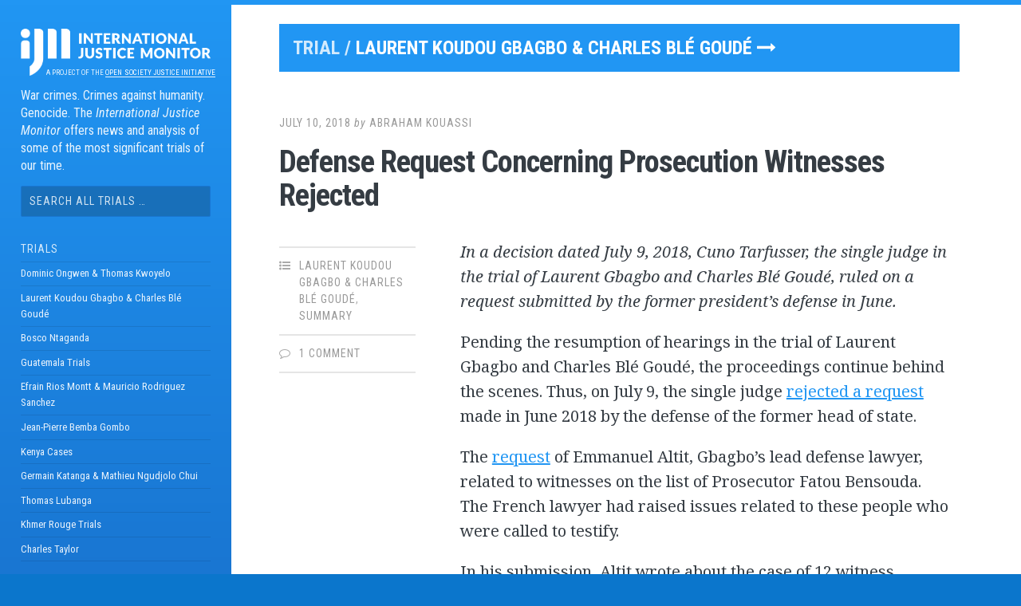

--- FILE ---
content_type: text/html; charset=UTF-8
request_url: https://www.ijmonitor.org/2018/07/defense-request-concerning-prosecution-witnesses-rejected/
body_size: 11020
content:
<!DOCTYPE html>
<html lang="en-US" prefix="og: http://ogp.me/ns# fb: http://ogp.me/ns/fb#">
<head>

<meta charset="UTF-8">
<meta name="viewport" content="width=device-width, initial-scale=1">
<link rel="profile" href="http://gmpg.org/xfn/11">
<link rel="pingback" href="https://www.ijmonitor.org/xmlrpc.php">

<script src="https://use.fontawesome.com/9ea1aaa979.js"></script>

<link href="https://fonts.googleapis.com/css?family=Noto+Serif:400,400i,700,700i" rel="stylesheet">

<title>Defense Request Concerning Prosecution Witnesses Rejected &#8211; International Justice Monitor</title>
<meta name='robots' content='max-image-preview:large' />
	<style>img:is([sizes="auto" i], [sizes^="auto," i]) { contain-intrinsic-size: 3000px 1500px }</style>
	<link rel='dns-prefetch' href='//fonts.googleapis.com' />
<link rel="alternate" type="application/rss+xml" title="International Justice Monitor &raquo; Feed" href="https://www.ijmonitor.org/feed/" />
<link rel="alternate" type="application/rss+xml" title="International Justice Monitor &raquo; Comments Feed" href="https://www.ijmonitor.org/comments/feed/" />
<link rel="alternate" type="application/rss+xml" title="International Justice Monitor &raquo; Defense Request Concerning Prosecution Witnesses Rejected Comments Feed" href="https://www.ijmonitor.org/2018/07/defense-request-concerning-prosecution-witnesses-rejected/feed/" />
<script type="text/javascript">
/* <![CDATA[ */
window._wpemojiSettings = {"baseUrl":"https:\/\/s.w.org\/images\/core\/emoji\/16.0.1\/72x72\/","ext":".png","svgUrl":"https:\/\/s.w.org\/images\/core\/emoji\/16.0.1\/svg\/","svgExt":".svg","source":{"concatemoji":"https:\/\/www.ijmonitor.org\/wp-includes\/js\/wp-emoji-release.min.js?ver=6.8.3"}};
/*! This file is auto-generated */
!function(s,n){var o,i,e;function c(e){try{var t={supportTests:e,timestamp:(new Date).valueOf()};sessionStorage.setItem(o,JSON.stringify(t))}catch(e){}}function p(e,t,n){e.clearRect(0,0,e.canvas.width,e.canvas.height),e.fillText(t,0,0);var t=new Uint32Array(e.getImageData(0,0,e.canvas.width,e.canvas.height).data),a=(e.clearRect(0,0,e.canvas.width,e.canvas.height),e.fillText(n,0,0),new Uint32Array(e.getImageData(0,0,e.canvas.width,e.canvas.height).data));return t.every(function(e,t){return e===a[t]})}function u(e,t){e.clearRect(0,0,e.canvas.width,e.canvas.height),e.fillText(t,0,0);for(var n=e.getImageData(16,16,1,1),a=0;a<n.data.length;a++)if(0!==n.data[a])return!1;return!0}function f(e,t,n,a){switch(t){case"flag":return n(e,"\ud83c\udff3\ufe0f\u200d\u26a7\ufe0f","\ud83c\udff3\ufe0f\u200b\u26a7\ufe0f")?!1:!n(e,"\ud83c\udde8\ud83c\uddf6","\ud83c\udde8\u200b\ud83c\uddf6")&&!n(e,"\ud83c\udff4\udb40\udc67\udb40\udc62\udb40\udc65\udb40\udc6e\udb40\udc67\udb40\udc7f","\ud83c\udff4\u200b\udb40\udc67\u200b\udb40\udc62\u200b\udb40\udc65\u200b\udb40\udc6e\u200b\udb40\udc67\u200b\udb40\udc7f");case"emoji":return!a(e,"\ud83e\udedf")}return!1}function g(e,t,n,a){var r="undefined"!=typeof WorkerGlobalScope&&self instanceof WorkerGlobalScope?new OffscreenCanvas(300,150):s.createElement("canvas"),o=r.getContext("2d",{willReadFrequently:!0}),i=(o.textBaseline="top",o.font="600 32px Arial",{});return e.forEach(function(e){i[e]=t(o,e,n,a)}),i}function t(e){var t=s.createElement("script");t.src=e,t.defer=!0,s.head.appendChild(t)}"undefined"!=typeof Promise&&(o="wpEmojiSettingsSupports",i=["flag","emoji"],n.supports={everything:!0,everythingExceptFlag:!0},e=new Promise(function(e){s.addEventListener("DOMContentLoaded",e,{once:!0})}),new Promise(function(t){var n=function(){try{var e=JSON.parse(sessionStorage.getItem(o));if("object"==typeof e&&"number"==typeof e.timestamp&&(new Date).valueOf()<e.timestamp+604800&&"object"==typeof e.supportTests)return e.supportTests}catch(e){}return null}();if(!n){if("undefined"!=typeof Worker&&"undefined"!=typeof OffscreenCanvas&&"undefined"!=typeof URL&&URL.createObjectURL&&"undefined"!=typeof Blob)try{var e="postMessage("+g.toString()+"("+[JSON.stringify(i),f.toString(),p.toString(),u.toString()].join(",")+"));",a=new Blob([e],{type:"text/javascript"}),r=new Worker(URL.createObjectURL(a),{name:"wpTestEmojiSupports"});return void(r.onmessage=function(e){c(n=e.data),r.terminate(),t(n)})}catch(e){}c(n=g(i,f,p,u))}t(n)}).then(function(e){for(var t in e)n.supports[t]=e[t],n.supports.everything=n.supports.everything&&n.supports[t],"flag"!==t&&(n.supports.everythingExceptFlag=n.supports.everythingExceptFlag&&n.supports[t]);n.supports.everythingExceptFlag=n.supports.everythingExceptFlag&&!n.supports.flag,n.DOMReady=!1,n.readyCallback=function(){n.DOMReady=!0}}).then(function(){return e}).then(function(){var e;n.supports.everything||(n.readyCallback(),(e=n.source||{}).concatemoji?t(e.concatemoji):e.wpemoji&&e.twemoji&&(t(e.twemoji),t(e.wpemoji)))}))}((window,document),window._wpemojiSettings);
/* ]]> */
</script>
<style id='wp-emoji-styles-inline-css' type='text/css'>

	img.wp-smiley, img.emoji {
		display: inline !important;
		border: none !important;
		box-shadow: none !important;
		height: 1em !important;
		width: 1em !important;
		margin: 0 0.07em !important;
		vertical-align: -0.1em !important;
		background: none !important;
		padding: 0 !important;
	}
</style>
<link rel='stylesheet' id='wp-block-library-css' href='https://www.ijmonitor.org/wp-includes/css/dist/block-library/style.min.css?ver=6.8.3' type='text/css' media='all' />
<style id='classic-theme-styles-inline-css' type='text/css'>
/*! This file is auto-generated */
.wp-block-button__link{color:#fff;background-color:#32373c;border-radius:9999px;box-shadow:none;text-decoration:none;padding:calc(.667em + 2px) calc(1.333em + 2px);font-size:1.125em}.wp-block-file__button{background:#32373c;color:#fff;text-decoration:none}
</style>
<style id='global-styles-inline-css' type='text/css'>
:root{--wp--preset--aspect-ratio--square: 1;--wp--preset--aspect-ratio--4-3: 4/3;--wp--preset--aspect-ratio--3-4: 3/4;--wp--preset--aspect-ratio--3-2: 3/2;--wp--preset--aspect-ratio--2-3: 2/3;--wp--preset--aspect-ratio--16-9: 16/9;--wp--preset--aspect-ratio--9-16: 9/16;--wp--preset--color--black: #000000;--wp--preset--color--cyan-bluish-gray: #abb8c3;--wp--preset--color--white: #ffffff;--wp--preset--color--pale-pink: #f78da7;--wp--preset--color--vivid-red: #cf2e2e;--wp--preset--color--luminous-vivid-orange: #ff6900;--wp--preset--color--luminous-vivid-amber: #fcb900;--wp--preset--color--light-green-cyan: #7bdcb5;--wp--preset--color--vivid-green-cyan: #00d084;--wp--preset--color--pale-cyan-blue: #8ed1fc;--wp--preset--color--vivid-cyan-blue: #0693e3;--wp--preset--color--vivid-purple: #9b51e0;--wp--preset--gradient--vivid-cyan-blue-to-vivid-purple: linear-gradient(135deg,rgba(6,147,227,1) 0%,rgb(155,81,224) 100%);--wp--preset--gradient--light-green-cyan-to-vivid-green-cyan: linear-gradient(135deg,rgb(122,220,180) 0%,rgb(0,208,130) 100%);--wp--preset--gradient--luminous-vivid-amber-to-luminous-vivid-orange: linear-gradient(135deg,rgba(252,185,0,1) 0%,rgba(255,105,0,1) 100%);--wp--preset--gradient--luminous-vivid-orange-to-vivid-red: linear-gradient(135deg,rgba(255,105,0,1) 0%,rgb(207,46,46) 100%);--wp--preset--gradient--very-light-gray-to-cyan-bluish-gray: linear-gradient(135deg,rgb(238,238,238) 0%,rgb(169,184,195) 100%);--wp--preset--gradient--cool-to-warm-spectrum: linear-gradient(135deg,rgb(74,234,220) 0%,rgb(151,120,209) 20%,rgb(207,42,186) 40%,rgb(238,44,130) 60%,rgb(251,105,98) 80%,rgb(254,248,76) 100%);--wp--preset--gradient--blush-light-purple: linear-gradient(135deg,rgb(255,206,236) 0%,rgb(152,150,240) 100%);--wp--preset--gradient--blush-bordeaux: linear-gradient(135deg,rgb(254,205,165) 0%,rgb(254,45,45) 50%,rgb(107,0,62) 100%);--wp--preset--gradient--luminous-dusk: linear-gradient(135deg,rgb(255,203,112) 0%,rgb(199,81,192) 50%,rgb(65,88,208) 100%);--wp--preset--gradient--pale-ocean: linear-gradient(135deg,rgb(255,245,203) 0%,rgb(182,227,212) 50%,rgb(51,167,181) 100%);--wp--preset--gradient--electric-grass: linear-gradient(135deg,rgb(202,248,128) 0%,rgb(113,206,126) 100%);--wp--preset--gradient--midnight: linear-gradient(135deg,rgb(2,3,129) 0%,rgb(40,116,252) 100%);--wp--preset--font-size--small: 13px;--wp--preset--font-size--medium: 20px;--wp--preset--font-size--large: 36px;--wp--preset--font-size--x-large: 42px;--wp--preset--spacing--20: 0.44rem;--wp--preset--spacing--30: 0.67rem;--wp--preset--spacing--40: 1rem;--wp--preset--spacing--50: 1.5rem;--wp--preset--spacing--60: 2.25rem;--wp--preset--spacing--70: 3.38rem;--wp--preset--spacing--80: 5.06rem;--wp--preset--shadow--natural: 6px 6px 9px rgba(0, 0, 0, 0.2);--wp--preset--shadow--deep: 12px 12px 50px rgba(0, 0, 0, 0.4);--wp--preset--shadow--sharp: 6px 6px 0px rgba(0, 0, 0, 0.2);--wp--preset--shadow--outlined: 6px 6px 0px -3px rgba(255, 255, 255, 1), 6px 6px rgba(0, 0, 0, 1);--wp--preset--shadow--crisp: 6px 6px 0px rgba(0, 0, 0, 1);}:where(.is-layout-flex){gap: 0.5em;}:where(.is-layout-grid){gap: 0.5em;}body .is-layout-flex{display: flex;}.is-layout-flex{flex-wrap: wrap;align-items: center;}.is-layout-flex > :is(*, div){margin: 0;}body .is-layout-grid{display: grid;}.is-layout-grid > :is(*, div){margin: 0;}:where(.wp-block-columns.is-layout-flex){gap: 2em;}:where(.wp-block-columns.is-layout-grid){gap: 2em;}:where(.wp-block-post-template.is-layout-flex){gap: 1.25em;}:where(.wp-block-post-template.is-layout-grid){gap: 1.25em;}.has-black-color{color: var(--wp--preset--color--black) !important;}.has-cyan-bluish-gray-color{color: var(--wp--preset--color--cyan-bluish-gray) !important;}.has-white-color{color: var(--wp--preset--color--white) !important;}.has-pale-pink-color{color: var(--wp--preset--color--pale-pink) !important;}.has-vivid-red-color{color: var(--wp--preset--color--vivid-red) !important;}.has-luminous-vivid-orange-color{color: var(--wp--preset--color--luminous-vivid-orange) !important;}.has-luminous-vivid-amber-color{color: var(--wp--preset--color--luminous-vivid-amber) !important;}.has-light-green-cyan-color{color: var(--wp--preset--color--light-green-cyan) !important;}.has-vivid-green-cyan-color{color: var(--wp--preset--color--vivid-green-cyan) !important;}.has-pale-cyan-blue-color{color: var(--wp--preset--color--pale-cyan-blue) !important;}.has-vivid-cyan-blue-color{color: var(--wp--preset--color--vivid-cyan-blue) !important;}.has-vivid-purple-color{color: var(--wp--preset--color--vivid-purple) !important;}.has-black-background-color{background-color: var(--wp--preset--color--black) !important;}.has-cyan-bluish-gray-background-color{background-color: var(--wp--preset--color--cyan-bluish-gray) !important;}.has-white-background-color{background-color: var(--wp--preset--color--white) !important;}.has-pale-pink-background-color{background-color: var(--wp--preset--color--pale-pink) !important;}.has-vivid-red-background-color{background-color: var(--wp--preset--color--vivid-red) !important;}.has-luminous-vivid-orange-background-color{background-color: var(--wp--preset--color--luminous-vivid-orange) !important;}.has-luminous-vivid-amber-background-color{background-color: var(--wp--preset--color--luminous-vivid-amber) !important;}.has-light-green-cyan-background-color{background-color: var(--wp--preset--color--light-green-cyan) !important;}.has-vivid-green-cyan-background-color{background-color: var(--wp--preset--color--vivid-green-cyan) !important;}.has-pale-cyan-blue-background-color{background-color: var(--wp--preset--color--pale-cyan-blue) !important;}.has-vivid-cyan-blue-background-color{background-color: var(--wp--preset--color--vivid-cyan-blue) !important;}.has-vivid-purple-background-color{background-color: var(--wp--preset--color--vivid-purple) !important;}.has-black-border-color{border-color: var(--wp--preset--color--black) !important;}.has-cyan-bluish-gray-border-color{border-color: var(--wp--preset--color--cyan-bluish-gray) !important;}.has-white-border-color{border-color: var(--wp--preset--color--white) !important;}.has-pale-pink-border-color{border-color: var(--wp--preset--color--pale-pink) !important;}.has-vivid-red-border-color{border-color: var(--wp--preset--color--vivid-red) !important;}.has-luminous-vivid-orange-border-color{border-color: var(--wp--preset--color--luminous-vivid-orange) !important;}.has-luminous-vivid-amber-border-color{border-color: var(--wp--preset--color--luminous-vivid-amber) !important;}.has-light-green-cyan-border-color{border-color: var(--wp--preset--color--light-green-cyan) !important;}.has-vivid-green-cyan-border-color{border-color: var(--wp--preset--color--vivid-green-cyan) !important;}.has-pale-cyan-blue-border-color{border-color: var(--wp--preset--color--pale-cyan-blue) !important;}.has-vivid-cyan-blue-border-color{border-color: var(--wp--preset--color--vivid-cyan-blue) !important;}.has-vivid-purple-border-color{border-color: var(--wp--preset--color--vivid-purple) !important;}.has-vivid-cyan-blue-to-vivid-purple-gradient-background{background: var(--wp--preset--gradient--vivid-cyan-blue-to-vivid-purple) !important;}.has-light-green-cyan-to-vivid-green-cyan-gradient-background{background: var(--wp--preset--gradient--light-green-cyan-to-vivid-green-cyan) !important;}.has-luminous-vivid-amber-to-luminous-vivid-orange-gradient-background{background: var(--wp--preset--gradient--luminous-vivid-amber-to-luminous-vivid-orange) !important;}.has-luminous-vivid-orange-to-vivid-red-gradient-background{background: var(--wp--preset--gradient--luminous-vivid-orange-to-vivid-red) !important;}.has-very-light-gray-to-cyan-bluish-gray-gradient-background{background: var(--wp--preset--gradient--very-light-gray-to-cyan-bluish-gray) !important;}.has-cool-to-warm-spectrum-gradient-background{background: var(--wp--preset--gradient--cool-to-warm-spectrum) !important;}.has-blush-light-purple-gradient-background{background: var(--wp--preset--gradient--blush-light-purple) !important;}.has-blush-bordeaux-gradient-background{background: var(--wp--preset--gradient--blush-bordeaux) !important;}.has-luminous-dusk-gradient-background{background: var(--wp--preset--gradient--luminous-dusk) !important;}.has-pale-ocean-gradient-background{background: var(--wp--preset--gradient--pale-ocean) !important;}.has-electric-grass-gradient-background{background: var(--wp--preset--gradient--electric-grass) !important;}.has-midnight-gradient-background{background: var(--wp--preset--gradient--midnight) !important;}.has-small-font-size{font-size: var(--wp--preset--font-size--small) !important;}.has-medium-font-size{font-size: var(--wp--preset--font-size--medium) !important;}.has-large-font-size{font-size: var(--wp--preset--font-size--large) !important;}.has-x-large-font-size{font-size: var(--wp--preset--font-size--x-large) !important;}
:where(.wp-block-post-template.is-layout-flex){gap: 1.25em;}:where(.wp-block-post-template.is-layout-grid){gap: 1.25em;}
:where(.wp-block-columns.is-layout-flex){gap: 2em;}:where(.wp-block-columns.is-layout-grid){gap: 2em;}
:root :where(.wp-block-pullquote){font-size: 1.5em;line-height: 1.6;}
</style>
<link rel='stylesheet' id='et-gf-open-sans-css' href='https://fonts.googleapis.com/css?family=Open+Sans:400,700' type='text/css' media='all' />
<link rel='stylesheet' id='et_monarch-css-css' href='https://www.ijmonitor.org/wp-content/plugins/monarch/css/style.css?ver=1.3.2' type='text/css' media='all' />
<link rel='stylesheet' id='parent-style-css' href='https://www.ijmonitor.org/wp-content/themes/ijmparent/style.css?ver=201807164' type='text/css' media='all' />
<!--[if IE]>
<link rel='stylesheet' id='ie7-style-css' href='https://www.ijmonitor.org/wp-content/themes/ijmparent/inc/styles/ie.css?ver=6.8.3' type='text/css' media='all' />
<![endif]-->
<link rel='stylesheet' id='ijmparent-fonts-css' href='//fonts.googleapis.com/css?family=Roboto+Condensed%3A300%2C400%2C700%2C300italic%2C400italic%2C700italic&#038;subset=latin%2Clatin-ext' type='text/css' media='all' />
<link rel='stylesheet' id='ijmchild-style-css' href='https://www.ijmonitor.org/wp-content/themes/ijmchild/style.css?ver=20200130001' type='text/css' media='all' />
<script type="text/javascript" src="https://www.ijmonitor.org/wp-includes/js/jquery/jquery.min.js?ver=3.7.1" id="jquery-core-js"></script>
<script type="text/javascript" src="https://www.ijmonitor.org/wp-includes/js/jquery/jquery-migrate.min.js?ver=3.4.1" id="jquery-migrate-js"></script>
<link rel="https://api.w.org/" href="https://www.ijmonitor.org/wp-json/" /><link rel="alternate" title="JSON" type="application/json" href="https://www.ijmonitor.org/wp-json/wp/v2/posts/12827" /><link rel="EditURI" type="application/rsd+xml" title="RSD" href="https://www.ijmonitor.org/xmlrpc.php?rsd" />
<link rel="canonical" href="https://www.ijmonitor.org/2018/07/defense-request-concerning-prosecution-witnesses-rejected/" />
<link rel='shortlink' href='https://www.ijmonitor.org/?p=12827' />
<link rel="alternate" title="oEmbed (JSON)" type="application/json+oembed" href="https://www.ijmonitor.org/wp-json/oembed/1.0/embed?url=https%3A%2F%2Fwww.ijmonitor.org%2F2018%2F07%2Fdefense-request-concerning-prosecution-witnesses-rejected%2F" />
<link rel="alternate" title="oEmbed (XML)" type="text/xml+oembed" href="https://www.ijmonitor.org/wp-json/oembed/1.0/embed?url=https%3A%2F%2Fwww.ijmonitor.org%2F2018%2F07%2Fdefense-request-concerning-prosecution-witnesses-rejected%2F&#038;format=xml" />
<style type="text/css" id="et-social-custom-css">
				 
			</style>
<!-- START - Open Graph and Twitter Card Tags 3.3.7 -->
 <!-- Facebook Open Graph -->
  <meta property="og:site_name" content="International Justice Monitor"/>
  <meta property="og:title" content="Defense Request Concerning Prosecution Witnesses Rejected"/>
  <meta property="og:url" content="https://www.ijmonitor.org/2018/07/defense-request-concerning-prosecution-witnesses-rejected/"/>
  <meta property="og:type" content="article"/>
  <meta property="og:description" content="In a decision dated July 9, 2018, Cuno Tarfusser, the single judge in the trial of Laurent Gbagbo and Charles Blé Goudé, ruled on a request submitted by the former president’s defense in June.

Pending the resumption of hearings in the trial of Laurent Gbagbo and Charles Blé Goudé, the proceedings"/>
  <meta property="og:image" content="http://www.ijmonitor.org/wp-content/uploads/2018/07/ijm-card.png"/>
  <meta property="og:image:url" content="http://www.ijmonitor.org/wp-content/uploads/2018/07/ijm-card.png"/>
  <meta property="og:image" content="http://www.ijmonitor.org/wp-content/uploads/2018/07/ijm-logo-square.png"/>
  <meta property="og:image:url" content="http://www.ijmonitor.org/wp-content/uploads/2018/07/ijm-logo-square.png"/>
  <meta property="article:published_time" content="2018-07-10T17:15:40-04:00"/>
  <meta property="article:modified_time" content="2020-09-14T17:10:45-04:00" />
  <meta property="og:updated_time" content="2020-09-14T17:10:45-04:00" />
  <meta property="article:section" content="Laurent Koudou Gbagbo &amp; Charles Blé Goudé"/>
  <meta property="article:section" content="Summary"/>
  <meta property="article:publisher" content="https://www.facebook.com/IJMonitor"/>
 <!-- Google+ / Schema.org -->
  <meta itemprop="name" content="Defense Request Concerning Prosecution Witnesses Rejected"/>
  <meta itemprop="headline" content="Defense Request Concerning Prosecution Witnesses Rejected"/>
  <meta itemprop="description" content="In a decision dated July 9, 2018, Cuno Tarfusser, the single judge in the trial of Laurent Gbagbo and Charles Blé Goudé, ruled on a request submitted by the former president’s defense in June.

Pending the resumption of hearings in the trial of Laurent Gbagbo and Charles Blé Goudé, the proceedings"/>
  <meta itemprop="image" content="http://www.ijmonitor.org/wp-content/uploads/2018/07/ijm-card.png"/>
  <meta itemprop="datePublished" content="2018-07-10"/>
  <meta itemprop="dateModified" content="2020-09-14T17:10:45-04:00" />
  <meta itemprop="author" content="Abraham Kouassi"/>
  <!--<meta itemprop="publisher" content="International Justice Monitor"/>--> <!-- To solve: The attribute publisher.itemtype has an invalid value -->
 <!-- Twitter Cards -->
  <meta name="twitter:title" content="Defense Request Concerning Prosecution Witnesses Rejected"/>
  <meta name="twitter:url" content="https://www.ijmonitor.org/2018/07/defense-request-concerning-prosecution-witnesses-rejected/"/>
  <meta name="twitter:description" content="In a decision dated July 9, 2018, Cuno Tarfusser, the single judge in the trial of Laurent Gbagbo and Charles Blé Goudé, ruled on a request submitted by the former president’s defense in June.

Pending the resumption of hearings in the trial of Laurent Gbagbo and Charles Blé Goudé, the proceedings"/>
  <meta name="twitter:image" content="http://www.ijmonitor.org/wp-content/uploads/2018/07/ijm-card.png"/>
  <meta name="twitter:card" content="summary_large_image"/>
  <meta name="twitter:site" content="@ijmonitor"/>
 <!-- SEO -->
 <!-- Misc. tags -->
 <!-- is_singular -->
<!-- END - Open Graph and Twitter Card Tags 3.3.7 -->
	

</head>

<body class="wp-singular post-template-default single single-post postid-12827 single-format-standard wp-theme-ijmparent wp-child-theme-ijmchild et_monarch group-blog">
	

<ul id="mobilemenu">
<div class="menu-main-container"><ul id="menu-main" class="menu"><li id="menu-item-12684" class="menu-item menu-item-type-custom menu-item-object-custom menu-item-home menu-item-12684"><a href="http://www.ijmonitor.org">Home</a></li>
<li id="menu-item-12685" class="trials menu-item menu-item-type-custom menu-item-object-custom menu-item-has-children menu-item-12685"><a href="#">Trials</a>
<ul class="sub-menu">
	<li id="menu-item-12692" class="menu-item menu-item-type-taxonomy menu-item-object-category menu-item-12692"><a href="https://www.ijmonitor.org/category/lra-trials/">Dominic Ongwen &amp; Thomas Kwoyelo</a></li>
	<li id="menu-item-12691" class="menu-item menu-item-type-taxonomy menu-item-object-category current-post-ancestor current-menu-parent current-post-parent menu-item-12691"><a href="https://www.ijmonitor.org/category/laurent-koudou-gbagbo-charles-ble-goude/">Laurent Koudou Gbagbo &amp; Charles Blé Goudé</a></li>
	<li id="menu-item-12690" class="menu-item menu-item-type-taxonomy menu-item-object-category menu-item-12690"><a href="https://www.ijmonitor.org/category/bosco-ntaganda/">Bosco Ntaganda</a></li>
	<li id="menu-item-12686" class="menu-item menu-item-type-taxonomy menu-item-object-category menu-item-12686"><a href="https://www.ijmonitor.org/category/guatemala-trials/">Guatemala Trials</a></li>
	<li id="menu-item-12694" class="menu-item menu-item-type-taxonomy menu-item-object-category menu-item-12694"><a href="https://www.ijmonitor.org/category/efrain-rios-montt-and-mauricio-rodriguez-sanchez/">Efrain Rios Montt &amp; Mauricio Rodriguez Sanchez</a></li>
	<li id="menu-item-12687" class="menu-item menu-item-type-taxonomy menu-item-object-category menu-item-12687"><a href="https://www.ijmonitor.org/category/jean-pierre-bemba-gombo/">Jean-Pierre Bemba Gombo</a></li>
	<li id="menu-item-12688" class="menu-item menu-item-type-taxonomy menu-item-object-category menu-item-12688"><a href="https://www.ijmonitor.org/category/kenya-cases/">Kenya Cases</a></li>
	<li id="menu-item-12696" class="menu-item menu-item-type-taxonomy menu-item-object-category menu-item-12696"><a href="https://www.ijmonitor.org/category/germain-katanga-and-mathieu-ngudjolo-chui/">Germain Katanga &amp; Mathieu Ngudjolo Chui</a></li>
	<li id="menu-item-12695" class="menu-item menu-item-type-taxonomy menu-item-object-category menu-item-12695"><a href="https://www.ijmonitor.org/category/thomas-lubanga/">Thomas Lubanga</a></li>
	<li id="menu-item-12689" class="menu-item menu-item-type-taxonomy menu-item-object-category menu-item-12689"><a href="https://www.ijmonitor.org/category/khmer-rouge-trials/">Khmer Rouge Trials</a></li>
	<li id="menu-item-12693" class="menu-item menu-item-type-taxonomy menu-item-object-category menu-item-12693"><a href="https://www.ijmonitor.org/category/charles-taylor/">Charles Taylor</a></li>
</ul>
</li>
<li id="menu-item-12697" class="menu-item menu-item-type-post_type menu-item-object-page menu-item-12697"><a href="https://www.ijmonitor.org/about-this-website/">About</a></li>
<li id="menu-item-13637" class="menu-item menu-item-type-taxonomy menu-item-object-category menu-item-13637"><a href="https://www.ijmonitor.org/category/icc-review/">ICC Review</a></li>
<li id="menu-item-12714" class="relatednews menu-item menu-item-type-custom menu-item-object-custom menu-item-home menu-item-12714"><a href="https://www.ijmonitor.org/#relatednews">Related News</a></li>
<li id="menu-item-12715" class="francais menu-item menu-item-type-custom menu-item-object-custom menu-item-home menu-item-12715"><a href="https://www.ijmonitor.org/#francais">Pages en Français</a></li>
<li id="menu-item-12701" class="privacy secondary menu-item menu-item-type-post_type menu-item-object-page menu-item-privacy-policy menu-item-12701"><a rel="privacy-policy" href="https://www.ijmonitor.org/privacy-policy/">Privacy Policy</a></li>
<li id="menu-item-12702" class="terms secondary menu-item menu-item-type-post_type menu-item-object-page menu-item-12702"><a href="https://www.ijmonitor.org/terms-and-conditions/">Terms &#038; Conditions</a></li>
</ul></div><div class="ijm-menu-icon-wrapper">
<a class="twitter-icon ijm-menu-icon" href="https://twitter.com/ijmonitor"><i class="fa fa-twitter" aria-hidden="true"></i></a>
<a class="facebook-icon ijm-menu-icon" href="https://www.facebook.com/IJMonitor"><i class="fa fa-facebook-official" aria-hidden="true"></i></a>
</div>
</ul>

<div id="page" class="hfeed site container">

	<a class="skip-link screen-reader-text" href="#content">Skip to content</a>

	<!-- Get sidebar color option (Appearance -> Customize -> Theme Options) -->
		<header id="masthead" class="site-header dark" role="banner">
		
		<a href="#" class="navbar-toggler" style="display:none;"><i class="fa fa-bars" aria-hidden="true"></i></a>
		<a href="#" id="toggle-menu"><i class="fa fa-bars" aria-hidden="true"></i></a>

		
			<div class="site-header-inside">
				<!-- Logo, description and main navigation -->
				<div class="current ">
					<div class="site-branding">
						<!-- Get the site branding -->
													<h1 class="site-logo">
								<a href="https://www.ijmonitor.org/"><img class="site-logo site-logo-white" src="https://www.ijmonitor.org/wp-content/themes/ijmchild/img/ijm-logo-white-v2.png" alt="International Justice Monitor" /></a>
							</h1>
												<h6><span>A project of the <a href="https://www.opensocietyfoundations.org/about/programs/open-society-justice-initiative">Open Society Justice Initiative</a></span></h6>
						<h2 class="site-description">War crimes. Crimes against humanity. Genocide. The <em>International Justice Monitor</em> offers news and analysis of some of the most significant trials of our time.</h2>
									
					</div>
					
					<div id="secondary" class="widget-area">
					
						<aside id="search" class="widget widget_search">
							<form role="search" method="get" class="search-form" action="https://ijmonitor.org/">
				<label>
					<span class="screen-reader-text">Search for:</span>
					<input class="search-field" placeholder="Search all trials …" value="" name="s" type="search">
				</label>
				<input class="search-submit" value="Search" type="submit">
			</form>						</aside>
					
					</div>
					

					<div class="temp-hide-mobile">
	
						<nav id="site-navigation" class="main-navigation" role="navigation">
							<div class="entry-date trials-heading">Trials</div>
							<div class="menu-all-trials-menu-container">
								<div class="menu-all-trials-menu-container"><ul id="menu-all-trials-menu" class="menu"><li id="menu-item-11633" class="menu-item menu-item-type-taxonomy menu-item-object-category menu-item-11633"><a href="https://www.ijmonitor.org/category/lra-trials/">Dominic Ongwen &amp; Thomas Kwoyelo</a></li>
<li id="menu-item-10690" class="menu-item menu-item-type-taxonomy menu-item-object-category current-post-ancestor current-menu-parent current-post-parent menu-item-10690"><a href="https://www.ijmonitor.org/category/laurent-koudou-gbagbo-charles-ble-goude/">Laurent Koudou Gbagbo &amp; Charles Blé Goudé</a></li>
<li id="menu-item-10013" class="menu-item menu-item-type-taxonomy menu-item-object-category menu-item-10013"><a href="https://www.ijmonitor.org/category/bosco-ntaganda/">Bosco Ntaganda</a></li>
<li id="menu-item-12704" class="menu-item menu-item-type-taxonomy menu-item-object-category menu-item-12704"><a href="https://www.ijmonitor.org/category/guatemala-trials/">Guatemala Trials</a></li>
<li id="menu-item-7222" class="menu-item menu-item-type-taxonomy menu-item-object-category menu-item-7222"><a href="https://www.ijmonitor.org/category/efrain-rios-montt-and-mauricio-rodriguez-sanchez/">Efrain Rios Montt &amp; Mauricio Rodriguez Sanchez</a></li>
<li id="menu-item-7218" class="menu-item menu-item-type-taxonomy menu-item-object-category menu-item-7218"><a href="https://www.ijmonitor.org/category/jean-pierre-bemba-gombo/">Jean-Pierre Bemba Gombo</a></li>
<li id="menu-item-7220" class="menu-item menu-item-type-taxonomy menu-item-object-category menu-item-7220"><a href="https://www.ijmonitor.org/category/kenya-cases/">Kenya Cases</a></li>
<li id="menu-item-7221" class="menu-item menu-item-type-taxonomy menu-item-object-category menu-item-7221"><a href="https://www.ijmonitor.org/category/germain-katanga-and-mathieu-ngudjolo-chui/">Germain Katanga &amp; Mathieu Ngudjolo Chui</a></li>
<li id="menu-item-7219" class="menu-item menu-item-type-taxonomy menu-item-object-category menu-item-7219"><a href="https://www.ijmonitor.org/category/thomas-lubanga/">Thomas Lubanga</a></li>
<li id="menu-item-8219" class="menu-item menu-item-type-taxonomy menu-item-object-category menu-item-8219"><a href="https://www.ijmonitor.org/category/khmer-rouge-trials/">Khmer Rouge Trials</a></li>
<li id="menu-item-7217" class="menu-item menu-item-type-taxonomy menu-item-object-category menu-item-7217"><a href="https://www.ijmonitor.org/category/charles-taylor/">Charles Taylor</a></li>
</ul></div>							</div>		
						</nav>
			
						<nav id="site-navigation" class="main-navigation" role="navigation">
							<div class="entry-date trials-heading">Main Menu</div>
							<div class="menu-all-trials-menu-container">
								<ul id="menu-all-trials-menu" class="menu">
									<div class="menu-main-container"><ul id="menu-main-1" class="menu"><li class="menu-item menu-item-type-custom menu-item-object-custom menu-item-home menu-item-12684"><a href="http://www.ijmonitor.org">Home</a></li>
<li class="trials menu-item menu-item-type-custom menu-item-object-custom menu-item-12685"><a href="#">Trials</a></li>
<li class="menu-item menu-item-type-post_type menu-item-object-page menu-item-12697"><a href="https://www.ijmonitor.org/about-this-website/">About</a></li>
<li class="menu-item menu-item-type-taxonomy menu-item-object-category menu-item-13637"><a href="https://www.ijmonitor.org/category/icc-review/">ICC Review</a></li>
<li class="relatednews menu-item menu-item-type-custom menu-item-object-custom menu-item-home menu-item-12714"><a href="https://www.ijmonitor.org/#relatednews">Related News</a></li>
<li class="francais menu-item menu-item-type-custom menu-item-object-custom menu-item-home menu-item-12715"><a href="https://www.ijmonitor.org/#francais">Pages en Français</a></li>
<li class="privacy secondary menu-item menu-item-type-post_type menu-item-object-page menu-item-privacy-policy menu-item-12701"><a rel="privacy-policy" href="https://www.ijmonitor.org/privacy-policy/">Privacy Policy</a></li>
<li class="terms secondary menu-item menu-item-type-post_type menu-item-object-page menu-item-12702"><a href="https://www.ijmonitor.org/terms-and-conditions/">Terms &#038; Conditions</a></li>
</ul></div>									
									<div class="ijm-menu-icon-wrapper">
									<a class="twitter-icon ijm-menu-icon" href="https://twitter.com/ijmonitor"><i class="fa fa-twitter" aria-hidden="true"></i></a>
									<a class="facebook-icon ijm-menu-icon" href="https://www.facebook.com/IJMonitor"><i class="fa fa-facebook-official" aria-hidden="true"></i></a>
									</div>
								</ul>
							</div>					
						</nav>

											
					</div><!-- /.temp-hide-mobile -->
				
				</div><!-- .fade-in -->

			</div><!-- .site-header-inside -->
		
	</header><!-- #masthead -->

	<div id="content" class="site-content Fast">

	<div id="primary" class="content-area">
		<main id="main" class="site-main" role="main">
			
		
				
		
			<header class="page-header page-header-trial" >
				<h1 class="page-title">
		
										
													Trial /
												
					
						<a href="https://www.ijmonitor.org/category/laurent-koudou-gbagbo-charles-ble-goude">Laurent Koudou Gbagbo &amp; Charles Blé Goudé <i class="fa fa-long-arrow-right" aria-hidden="true"></i></a> 
						
									</h1>
			</header>

						
			
<article id="post-12827" class="post  post-12827 type-post status-publish format-standard hentry category-laurent-koudou-gbagbo-charles-ble-goude category-summary">
	<!-- Grab the featured image -->
	
	<header class="entry-header">
				<div class="entry-date">
			<span class="posted-on"><a href="https://www.ijmonitor.org/2018/07/defense-request-concerning-prosecution-witnesses-rejected/" rel="bookmark"><time class="entry-date published" datetime="2018-07-10T17:15:40-04:00">July 10, 2018</time><time class="updated" datetime="2020-09-14T17:10:45-04:00">September 14, 2020</time></a></span><span class="byline"> by </span> <span class="author vcard"><a class="url fn n" href="https://www.ijmonitor.org/author/akouassi/">Abraham Kouassi</a></span>		</div><!-- .entry-meta -->
		
		<h1 class="entry-title">Defense Request Concerning Prosecution Witnesses Rejected</h1>	</header><!-- .entry-header -->

	
					<div class="entry-meta">
							
				<ul class="meta-list">
          
          					
											<li class="meta-cat"><a href="https://www.ijmonitor.org/category/laurent-koudou-gbagbo-charles-ble-goude/" rel="category tag">Laurent Koudou Gbagbo &amp; Charles Blé Goudé</a>, <a href="https://www.ijmonitor.org/category/summary/" rel="category tag">Summary</a></li>
																				<li class="meta-comment">
						<span class="comments-link"><a href="https://www.ijmonitor.org/2018/07/defense-request-concerning-prosecution-witnesses-rejected/#comments">1 Comment</a></span>
					</li>
														</ul>
			</div>
			


	<div class="entry-content monitoring_halted">
		<div class="et_social_inline et_social_mobile_on et_social_inline_top">
				<div class="et_social_networks et_social_2col et_social_flip et_social_rectangle et_social_left et_social_no_animation et_social_withcounts et_social_withnetworknames et_social_outer_dark">
					
					<ul class="et_social_icons_container"><li class="et_social_facebook">
									<a href="http://www.facebook.com/sharer.php?u=https%3A%2F%2Fwww.ijmonitor.org%2F2018%2F07%2Fdefense-request-concerning-prosecution-witnesses-rejected%2F&#038;t=Defense%20Request%20Concerning%20Prosecution%20Witnesses%20Rejected" class="et_social_share et_social_display_count" rel="nofollow" data-social_name="facebook" data-post_id="12827" data-social_type="share" data-location="inline"data-min_count="1000">
										<i class="et_social_icon et_social_icon_facebook"></i><div class="et_social_network_label"><div class="et_social_networkname">Share on Facebook</div></div><span class="et_social_overlay"></span>
									</a>
								</li><li class="et_social_twitter">
									<a href="http://twitter.com/share?text=Defense%20Request%20Concerning%20Prosecution%20Witnesses%20Rejected&#038;url=https%3A%2F%2Fwww.ijmonitor.org%2F2018%2F07%2Fdefense-request-concerning-prosecution-witnesses-rejected%2F&#038;via=ijmonitor" class="et_social_share et_social_display_count" rel="nofollow" data-social_name="twitter" data-post_id="12827" data-social_type="share" data-location="inline"data-min_count="1000">
										<i class="et_social_icon et_social_icon_twitter"></i><div class="et_social_network_label"><div class="et_social_networkname">Share on Twitter</div></div><span class="et_social_overlay"></span>
									</a>
								</li></ul>
				</div>
			</div><p><em>In a decision dated July 9, 2018, Cuno Tarfusser, the single judge in the trial of Laurent Gbagbo and Charles Blé Goudé, ruled on a request submitted by the former president’s defense in June.</em></p>
<p>Pending the resumption of hearings in the trial of Laurent Gbagbo and Charles Blé Goudé, the proceedings continue behind the scenes. Thus, on July 9, the single judge <a href="https://www.icc-cpi.int/Pages/record.aspx?docNo=ICC-02/11-01/15-1195">rejected a request</a> made in June 2018 by the defense of the former head of state.</p>
<p>The <a href="https://www.icc-cpi.int/Pages/record.aspx?docNo=ICC-02/11-01/15-1191">request</a> of Emmanuel Altit, Gbagbo’s lead defense lawyer, related to witnesses on the list of Prosecutor Fatou Bensouda. The French lawyer had raised issues related to these people who were called to testify.</p>
<p>In his submission, Altit wrote about the case of 12 witness declarations.</p>
<p>&#8220;The Defense reported, in particular concerning the twelve declarations, irregularities which prohibited the inclusion of these statements in the file: 1) Registry representatives had not taken the necessary steps to verify identities in the statements (to the point that one of the persons had not been asked to produce any identity document) and 2) some of the witnesses had made amendments to their previous statements, in violation of the letter and spirit of Rule 68(2)(b),&#8221; the lawyer argued in his request.</p>
<p>The French lawyer filed a motion on June 27 in order to have leave to appeal, which was ultimately rejected</p>
<p>In his reply, the Italian judge explained that the ruling on the witness declarations was not such as to affect the course of the proceedings. This is &#8220;because the factual issue to which the Impugned Decision relates is of limited impact it could not significantly affect the fair and expeditious conduct of the proceedings, much less the outcome of the trial<em>,</em>&#8221; the judge said in his decision written in English.</p>
<p>In addition to the substance of the question, Judge Tarfusser commented on the form of the request to appeal. &#8220;Accordingly, even if all three issues would be appealable, the Request also fails to meet all other requirements under Article 82(1)(d) of the [Rome] Statute.&#8221;</p>
<p>As a reminder, Gbagbo is being tried for crimes against humanity jointly with his former Youth Minister, Charles Blé Goudé. Gbagbo intends to plead for acquittal before the ICC.</p>
<p>The <a href="https://www.ijmonitor.org/2018/06/gbagbos-acquittal-hearing-rescheduled-to-october-1/">hearing</a> to debate the issue of acquittal will take place in October.</p>
<p>**********</p>
<p><em>Laurent Gbagbo and Charles Blé Goudé are charged with four counts of crimes against humanity, including murder, rape, and other inhumane acts, or – in the alternative – attempted murder and persecution. The accused allegedly committed these crimes during post-electoral violence in Côte d’Ivoire between December 16, 2010 and April 12, 2011.</em></p>
<p>This summary comes from <a href="https://observateurcitoyen.net/sub-category-ca-se-passe-la-haye-storyline/actualites-cpi">Observateur Citoyen</a>, which offers monitoring and commentary on the ICC’s proceedings arising from the post-election violence that occurred in Cote d’Ivoire in 2010-2011. It has been translated into English for use on International Justice Monitor.</p>
<div class="et_social_inline et_social_mobile_on et_social_inline_bottom">
				<div class="et_social_networks et_social_2col et_social_flip et_social_rectangle et_social_left et_social_no_animation et_social_withcounts et_social_withnetworknames et_social_outer_dark">
					
					<ul class="et_social_icons_container"><li class="et_social_facebook">
									<a href="http://www.facebook.com/sharer.php?u=https%3A%2F%2Fwww.ijmonitor.org%2F2018%2F07%2Fdefense-request-concerning-prosecution-witnesses-rejected%2F&#038;t=Defense%20Request%20Concerning%20Prosecution%20Witnesses%20Rejected" class="et_social_share et_social_display_count" rel="nofollow" data-social_name="facebook" data-post_id="12827" data-social_type="share" data-location="inline"data-min_count="1000">
										<i class="et_social_icon et_social_icon_facebook"></i><div class="et_social_network_label"><div class="et_social_networkname">Share on Facebook</div></div><span class="et_social_overlay"></span>
									</a>
								</li><li class="et_social_twitter">
									<a href="http://twitter.com/share?text=Defense%20Request%20Concerning%20Prosecution%20Witnesses%20Rejected&#038;url=https%3A%2F%2Fwww.ijmonitor.org%2F2018%2F07%2Fdefense-request-concerning-prosecution-witnesses-rejected%2F&#038;via=ijmonitor" class="et_social_share et_social_display_count" rel="nofollow" data-social_name="twitter" data-post_id="12827" data-social_type="share" data-location="inline"data-min_count="1000">
										<i class="et_social_icon et_social_icon_twitter"></i><div class="et_social_network_label"><div class="et_social_networkname">Share on Twitter</div></div><span class="et_social_overlay"></span>
									</a>
								</li></ul>
				</div>
			</div>			</div><!-- .entry-content -->

</article><!-- #post-## -->

			
				<nav class="navigation post-navigation" role="navigation">
					<h1 class="screen-reader-text">Post navigation</h1>

											<div class="nav-links">
							<div class="nav-previous"><span class="meta-nav">&larr; Previous Post</span> <a href="https://www.ijmonitor.org/2018/06/gbagbos-defense-motion-rejected/" rel="prev" title="Gbagbo&#8217;s Defense Motion Rejected">Gbagbo&#8217;s Defense Motion Rejected</a></div>							<div class="nav-next"><span class="meta-nav">Next Post &rarr;</span>  <a href="https://www.ijmonitor.org/2018/07/altit-calls-for-gbagbos-immediate-release/" rel="next" title="Altit Calls for &#8216;Gbagbo’s Immediate Release&#8217;">Altit Calls for &#8216;Gbagbo’s Immediate Release&#8217;</a></div>						</div><!-- .nav-links -->
											
					
				</nav><!-- .navigation -->
	
			
			
<div id="comments" class="comments-area">

	
			<h3 class="comments-title">
			
							1 Comments				
			

		</h3>

		
		<ol class="comment-list">
			<li class="comment even thread-even depth-1 clear" id="li-comment-2021097">

	<article class="comment-block" id="comment-2021097">

		
		<div class="comment-wrap">
			<footer class="comment-info">
				<cite class="comment-cite">Fualker</cite>				<a class="comment-time" href="https://www.ijmonitor.org/2018/07/defense-request-concerning-prosecution-witnesses-rejected/#comment-2021097">July 15, 2018 at 9:30 am</a>			</footer>

			<div class="comment-content">
				<p>When has this court dealt with any European  past presidents? It’s always Africa , why can’t they allow African judges to decide the faith of this people? They can help create “Innternational Courts of Africa”(ICA ) and let them handle their own things!</p>
				<p class="reply">
									</p>
			</div>

					</div>
	</article>
</li><!-- #comment-## -->
		</ol><!-- .comment-list -->

		
	
			<p class="no-comments">Comments are closed.</p>
	
			 
											

</div><!-- #comments -->

		
		</main><!-- #main -->
	</div><!-- #primary -->


	</div><!-- #content -->

	<footer id="colophon" class="site-footer" role="contentinfo">
		<div class="site-info">
			&copy; <a class="powered-by" href="https://www.ijmonitor.org/">International Justice Monitor</a>.
			A project of the <a href="https://www.opensocietyfoundations.org/about/programs/open-society-justice-initiative">Open Society Justice Initiative</a>			<div class="osf-cc-credits">
				<div class="osf-credits">
					<a href="http://www.opensocietyfoundations.org/">
						<img class="svg svg-osf" src="https://www.ijmonitor.org/wp-content/themes/ijmchild/img/osf-dark.png" alt="">
					</a>
				</div>
				<div class="cc-credits">
					<a href="http://creativecommons.org/licenses/by-nc-nd/3.0/">
						<img class="svg svg-cc" src="https://www.ijmonitor.org/wp-content/themes/ijmchild/img/cc-dark.png" alt="">
					</a>
				</div>

			</div>
		</div><!-- .site-info -->
	</footer><!-- #colophon -->
</div><!-- #page -->
<a href="#0" class="cd-top js-cd-top">Top</a>


<!-- include cookieless analytics -->
<script src="//static.opensocietyfoundations.org/scripts/js/analytics.js" type="text/javascript" charset="utf-8"></script>
<script>gtagPrivate('UA-2765806-34');</script>
<script>gtagPrivate('G-RELXK9N8GJ');</script>

<script type="speculationrules">
{"prefetch":[{"source":"document","where":{"and":[{"href_matches":"\/*"},{"not":{"href_matches":["\/wp-*.php","\/wp-admin\/*","\/wp-content\/uploads\/*","\/wp-content\/*","\/wp-content\/plugins\/*","\/wp-content\/themes\/ijmchild\/*","\/wp-content\/themes\/ijmparent\/*","\/*\\?(.+)"]}},{"not":{"selector_matches":"a[rel~=\"nofollow\"]"}},{"not":{"selector_matches":".no-prefetch, .no-prefetch a"}}]},"eagerness":"conservative"}]}
</script>
<script type="text/javascript" src="https://www.ijmonitor.org/wp-content/plugins/monarch/js/idle-timer.min.js?ver=1.3.2" id="et_monarch-idle-js"></script>
<script type="text/javascript" id="et_monarch-custom-js-js-extra">
/* <![CDATA[ */
var monarchSettings = {"ajaxurl":"https:\/\/www.ijmonitor.org\/wp-admin\/admin-ajax.php","pageurl":"https:\/\/www.ijmonitor.org\/2018\/07\/defense-request-concerning-prosecution-witnesses-rejected\/","stats_nonce":"6c2f7e3b10","share_counts":"644a060444","follow_counts":"c0a8a4ba00","total_counts":"0886caa6dd","media_single":"d298329b7a","media_total":"35b4d37ead","generate_all_window_nonce":"84f4ff40a9","no_img_message":"No images available for sharing on this page"};
/* ]]> */
</script>
<script type="text/javascript" src="https://www.ijmonitor.org/wp-content/plugins/monarch/js/custom.js?ver=1.3.2" id="et_monarch-custom-js-js"></script>
<script type="text/javascript" src="https://www.ijmonitor.org/wp-content/themes/ijmchild/js/ijm.js?ver=2018071657" id="ijm-js-js"></script>
<script type="text/javascript" src="https://www.ijmonitor.org/wp-content/themes/ijmparent/js/jquery.fitvids.js?ver=20140820" id="fitvids-js"></script>
<script type="text/javascript" src="https://www.ijmonitor.org/wp-content/themes/ijmparent/js/ijmparent.js?ver=20120206" id="ijmparent-js-js"></script>

<script>(function(){function c(){var b=a.contentDocument||a.contentWindow.document;if(b){var d=b.createElement('script');d.innerHTML="window.__CF$cv$params={r:'9afff48c1dce79f3',t:'MTc2NjA3NDQ4Ny4wMDAwMDA='};var a=document.createElement('script');a.nonce='';a.src='/cdn-cgi/challenge-platform/scripts/jsd/main.js';document.getElementsByTagName('head')[0].appendChild(a);";b.getElementsByTagName('head')[0].appendChild(d)}}if(document.body){var a=document.createElement('iframe');a.height=1;a.width=1;a.style.position='absolute';a.style.top=0;a.style.left=0;a.style.border='none';a.style.visibility='hidden';document.body.appendChild(a);if('loading'!==document.readyState)c();else if(window.addEventListener)document.addEventListener('DOMContentLoaded',c);else{var e=document.onreadystatechange||function(){};document.onreadystatechange=function(b){e(b);'loading'!==document.readyState&&(document.onreadystatechange=e,c())}}}})();</script></body>
</html>


--- FILE ---
content_type: text/css
request_url: https://www.ijmonitor.org/wp-content/themes/ijmchild/style.css?ver=20200130001
body_size: 10498
content:
/*
 Theme Name:   IJM 2018
 Theme URI:    https://www.ijmonitor.org/
 Description:  IJM 2018 theme. 
 Author:       IJM
 Author URI:   https://www.ijmonitor.org
 Template:     ijmparent
 Version:      1.0.1
 License:      GNU General Public License v2 or later
 License URI:  http://www.gnu.org/licenses/gpl-2.0.html      
 Text Domain:  ijm2018
*/

body {
  background-color: #0b76cc; }

#page {
  position: relative;
  /* Set the position property so z-index will apply */
  z-index: 20;
  /* Make sure this is higher than #menu */
  height: 100%;
  background: #FFF; }

/* Hide the #toggle-menu element on larger screens */
#toggle-menu {
  display: none; }



#toggle-menu {
  position: absolute;
  top: 30px;
  top: 21px; 
  right: 30px;
  color: #FFF;
  z-index: 30;
  font-size: 32px; }

body.home #toggle-menu {
  right: 0; }

@media only screen and (min-width: 800px) {
  body.home .site-description {
    font-size: 36px;
    padding: 48px 0 40px; }
  body.home .widget_search {
    display: none; } }



#mobilemenu {
  display: none;
  position: absolute;
  top: 0;
  right: 0;
  width: 240px;
  padding: 15px 25px;
  margin: 0;
  list-style: none;
  background: #0b76cc;
  z-index: 10;
  /* Make sure the z-index is lower than the #page */ }

#mobilemenu a {
  display: block;
  color: #fff;
  padding: 15px 0;
  border-bottom: 1px solid rgba(255, 255, 255, 0.1); }

.animating #mobilemenu, .menu-visible #mobilemenu {
  display: block; }

/***
 * If the animating class is present then apply
 * the CSS transition to #page over 250ms.
 */
.animating #page {
  transition: transform 0.25s ease-in-out;
  -webkit-transition: -webkit-transform 0.25s ease-in-out; }

/***
 * If the left class is present then transform
 * the #page element 240px to the left.
 */
.animating.left #page {
  transform: translate3d(-240px, 0, 0);
  -webkit-transform: translate3d(-240px, 0, 0); }

/***
 * If the right class is present then transform
 * the #page element 240px to the right.
 */
.animating.right #page {
  transform: translate3d(240px, 0, 0);
  -webkit-transform: translate3d(240px, 0, 0); }

/***
 * If the menu-visible class is present then
 * shift the #page 240px from the right edge
 * via position: absolute to keep it in the 
 * open position. When .animating, .left and
 * .right classes are not present the CSS
 * transform does not apply to #page.
 */
.menu-visible #page {
  right: 240px; }

.admin-bar .site-header {
  padding-top: 30px; }
  @media (min-width: 768px) {
    .admin-bar:not(.home) .site-header {
      padding-top: 62px; } }

@media (min-width: 768px) {
  body.admin-bar {
    margin-top: 32px; } }

@media (min-width: 768px) {
  body.home {
    margin-top: 0 !important; } }

body .site-header {
  position: fixed;
  top: 0;
  height: 100%;
  width: 20%;
  padding: 90px 2% 2% 2%; }



body .site-content {
  padding: 5% 6% 4% 26%; }



body {
  color: #353c43; }
  
  
  @media (min-width: 768px) {
    body .site-header {
      padding-top: 30px;
      border-top: 6px solid #2196F3; }
      
    body.home .site-header {
	   padding-top: 21px; 
	   border-top: none; 
	} 
  }
  body .site-header .toggle-bar {
    display: none; }
  body .dark.site-header {
    background-color: #2196F3; }


.trials-heading {
  border-bottom: solid 1px rgba(0, 0, 0, 0.1);
  margin-bottom: 0;
  padding-bottom: 2%; }

body,
.entry-content,
body .trial_wrapper h1 {
  font-family: 'Noto Serif','Droid Serif', serif;

   }

button, input, select, textarea,
.entry-title,
.site-title,
#secondary.widget-area .widget_search .search-field,
h1, h2, h3, h4, h5, h6,
body .widget-area,
.main-navigation a,
.meta-list,
.entry-date,
.site-description,
.trial-tabs,
.last-updated .last-update__label,
.last-updated,
.ijm-subscribe-trial,
.card p,
.card .card-footer,
.header-nav div,
body .comment-form,
.france,
#mobilemenu,
#page-subscribe ul, 
.card, 
.badge,
ul, 
ol {
  font-family: 'Roboto Condensed', Helvetica, Arial, sans-serif; 

  }
  
.content-area .tab-content ul, 
.content-area .tab-content ol, 
.entry-content ol, 
.entry-content ul {
	font-family: 'Noto Serif','Droid Serif', serif;
	
}

body, button, input, select, textarea {
  line-height: 1.55; }

.site-title a {
  color: #2196F3; }

.post {
  border-color: #2196F3; }

.entry-title,
.trial_wrapper h1 {
  font-weight: 700;
  font-size: 32px; }

@media (min-width: 768px) {
  .entry-title {
    font-size: 36px; }
  .trial_wrapper h1 {
    font-size: 48px; } }

@media (min-width: 1200px) {
  .entry-title {
    font-size: 39px; }
  .trial_wrapper h1 {
    font-size: 54px; } }

@media (min-width: 1400px) {
  .entry-title {
    font-size: 42px; }
  .trial_wrapper h1 {
    font-size: 54px; } }

.main-navigation a {
  border-bottom: 1px solid rgba(0, 0, 0, 0.1); }
  .main-navigation a:hover {
    opacity: 0.9; }

.main-navigation .current_page_item a,
.main-navigation .current-menu-item a,
.main-navigation .current-post-ancestor a {
  color: #2196F3; }

body.archive .meta-list .meta-tag,
.dark.site-header {
  color: rgba(255, 255, 255, 0.9);
  background-color: #24292e; }

#secondary.widget-area .widget_search {
  margin-top: 12px; }

#secondary.widget-area .widget_search .search-field {
  border-bottom: none;
  border: 1px solid #1976D2;
  background: #1976D2;
  color: #fff; }
  #secondary.widget-area .widget_search .search-field::placeholder {
    color: rgba(255, 255, 255, 0.8); }

.trial_wrapper h4 {
  margin-top: 0; }
  .trial_wrapper h4 span {
    padding: 0;
    text-transform: uppercase; }
    @media (max-width: 768px) {
      .trial_wrapper h4 span {
        font-size: 15px; } }

.trial-tabs {
  border: 1px solid #2196F3;
  border-color: #2196F3;
  margin-bottom: 1em;
  background-color: #FFF;
  margin-top: 1em; }
  .trial-tabs ul {
    margin-left: 0;
    margin-bottom: 0;
    width: 100%;
    list-style: none; }
  .trial-tabs li {
    display: table-cell;
    width: 1%;
    table-layout: fixed;
    /* optional, for equal spacing */
    width: 400px;
    text-align: center;
    border-right: 1px solid #2196F3;
    border-color: #2196F3;
    position: relative; }
    .trial-tabs li a {
      text-transform: uppercase;
      letter-spacing: 0.009em;
      font-weight: 700;
      float: left;
      width: 100%;
      padding: 10px 15px;
      color: #2196F3;
      cursor: pointer;
      font-size: 11px; }
      @media (min-width: 768px) {
        .trial-tabs li a {
          font-size: 20px; } }
      .trial-tabs li a:hover {
        color: #0c7cd5; }
      .trial-tabs li a .fa {
        color: inherit; }
  .trial-tabs li.nav-item-timeline {
    border-color: transparent; }
    .trial-tabs li.nav-item-timeline.active {
      border-color: #2196F3; }
  .trial-tabs li.active a {
    color: #FFF;
    background-color: #2196F3; }
  .trial-tabs li.active:after,
  .trial-tabs li.active:before {
    top: 100%;
    left: 50%;
    border: solid transparent;
    content: " ";
    height: 0;
    width: 0;
    position: absolute;
    pointer-events: none;
    z-index: 10000; }
  .trial-tabs li.active:after {
    border-color: rgba(255, 255, 255, 0);
    border-top-color: #2196F3;
    border-width: 12px;
    margin-left: -12px; }
  .trial-tabs li.active:before {
    border-color: rgba(221, 221, 221, 0);
    border-top-color: #2196F3;
    border-top-color: #2196F3;
    border-width: 13px;
    margin-left: -13px; }

body {
  /* Permalink - use to edit and share this gradient: http://colorzilla.com/gradient-editor/#eeeeee+0,ffffff+100 */ }

.content-area .entry-content a,
#background.tab-pane a,
#timeline.tab-pane a {
  color: #2196F3;
  text-decoration: underline; }

@media (min-width: 768px) {
  .alignright {
    margin-left: 21px !important; } }

.trial_wrapper {
  color: #353c43;
  border-top: 1px solid #546673;
  border-color: rgba(0, 0, 0, 0.1);
  border-bottom: none;
  text-align: center;
  text-align: left;
  padding: 0;
  margin-bottom: 0; }
  .trial_wrapper .last-updated {
    padding-top: 9px;
    margin-bottom: 12px; }

@media (min-width: 768px) {
  .trial_wrapper {
    margin-right: 0;
    margin-left: 0; }
    .trial_wrapper h1 {
      margin-bottom: 0; } }

body.category-guatemala-trials .site-content,
body.category-kenya-cases .site-content,
body.category-bosco-ntaganda .site-content,
body.category-jean-pierre-bemba-gombo .site-content,
body.category-khmer-rouge-trials .site-content,
body.category-laurent-koudou-gbagbo-charles-ble-goude .site-content,
body.category-lra-trials .site-content,
body.category-charles-taylor .site-content,
body.category-efrain-rios-montt-and-mauricio-rodriguez-sanchez .site-content,
body.category-thomas-lubanga .site-content,
body.category-germain-katanga-and-mathieu-ngudjolo-chui .site-content {
  padding-top: 9px; }
  @media (min-width: 768px) {
    body.category-guatemala-trials .site-content,
    body.category-kenya-cases .site-content,
    body.category-bosco-ntaganda .site-content,
    body.category-jean-pierre-bemba-gombo .site-content,
    body.category-khmer-rouge-trials .site-content,
    body.category-laurent-koudou-gbagbo-charles-ble-goude .site-content,
    body.category-lra-trials .site-content,
    body.category-charles-taylor .site-content,
    body.category-efrain-rios-montt-and-mauricio-rodriguez-sanchez .site-content,
    body.category-thomas-lubanga .site-content,
    body.category-germain-katanga-and-mathieu-ngudjolo-chui .site-content {
      padding-top: 30px; } }
  @media (max-width: 768px) {
    body.category-guatemala-trials .site-content .trial_wrapper,
    body.category-kenya-cases .site-content .trial_wrapper,
    body.category-bosco-ntaganda .site-content .trial_wrapper,
    body.category-jean-pierre-bemba-gombo .site-content .trial_wrapper,
    body.category-khmer-rouge-trials .site-content .trial_wrapper,
    body.category-laurent-koudou-gbagbo-charles-ble-goude .site-content .trial_wrapper,
    body.category-lra-trials .site-content .trial_wrapper,
    body.category-charles-taylor .site-content .trial_wrapper,
    body.category-efrain-rios-montt-and-mauricio-rodriguez-sanchez .site-content .trial_wrapper,
    body.category-thomas-lubanga .site-content .trial_wrapper,
    body.category-germain-katanga-and-mathieu-ngudjolo-chui .site-content .trial_wrapper {
      border-top: none; } }
  body.category-guatemala-trials .site-content .page-header,
  body.category-kenya-cases .site-content .page-header,
  body.category-bosco-ntaganda .site-content .page-header,
  body.category-jean-pierre-bemba-gombo .site-content .page-header,
  body.category-khmer-rouge-trials .site-content .page-header,
  body.category-laurent-koudou-gbagbo-charles-ble-goude .site-content .page-header,
  body.category-lra-trials .site-content .page-header,
  body.category-charles-taylor .site-content .page-header,
  body.category-efrain-rios-montt-and-mauricio-rodriguez-sanchez .site-content .page-header,
  body.category-thomas-lubanga .site-content .page-header,
  body.category-germain-katanga-and-mathieu-ngudjolo-chui .site-content .page-header {
    display: none; }

body.archive.category .site-content,
body.archive.author .site-content,
body.archive.tag .site-content,
body.search-results .site-content {
  padding-top: 20px; }
  @media (min-width: 768px) {
    body.archive.category .site-content,
    body.archive.author .site-content,
    body.archive.tag .site-content,
    body.search-results .site-content {
      padding-top: 30px; } }
  body.archive.category .site-content .taxonomy-description,
  body.archive.author .site-content .taxonomy-description,
  body.archive.tag .site-content .taxonomy-description,
  body.search-results .site-content .taxonomy-description {
    color: rgba(255, 255, 255, 0.8); }
  body.archive.category .site-content .page-header,
  body.archive.author .site-content .page-header,
  body.archive.tag .site-content .page-header,
  body.search-results .site-content .page-header {
    margin-bottom: 0; }

body.category article.post-trial.post .newbutton-wrapper {
  display: none; }

@media (min-width: 768px) {
  body.category article.post-trial.post .newbutton-wrapper {
    display: none; }
    body.category article.post-trial.post .newbutton-wrapper .button {
      width: 100%;
      text-align: center;
      display: block;
      margin-top: 1em; } }

.last-updated {
  font-size: 13px;
  text-transform: uppercase;
  letter-spacing: 1px; }
  .last-updated .last-update__label {
    font-weight: 700; }

.comments-area {
  background-color: #FFF;
  border-top: 4px solid #2196F3; }

.post-navigation,
.meta-list li {
  border-color: rgba(0, 0, 0, 0.1) !important; }

.ijm-row {
  width: 100%;
  clear: both;
  border: 1px solid rgba(0, 0, 0, 0.1);
  overflow: hidden; }
  .ijm-row .ijm-half-column {
    width: 100%;
    position: relative;
    min-height: 1px;
    float: left; }
    @media (min-width: 768px) {
      .ijm-row .ijm-half-column {
        width: 50%; } }

.ijm-subscribe-trial {
  background: #fff;
  background: transparent;
  width: 100%;
  padding: 24px; }
  .ijm-subscribe-trial p {
    color: rgba(255, 255, 255, 0.8);
    margin-bottom: 0;
    font-size: 15px;
    padding-right: 21px; }
  .ijm-subscribe-trial .trials-heading {
    border-bottom: none;
    color: #FFF; }
    .ijm-subscribe-trial .trials-heading a {
      color: #FFF;
      color: rgba(255, 255, 255, 0.8); }
  .ijm-subscribe-trial label {
    display: inline-block;
    max-width: 100%;
    margin-bottom: 5px; }
  .ijm-subscribe-trial .form-control {
    display: block;
    width: 100%;
    background-image: none;
    border-color: #546673;
    border: none !important; }
  .ijm-subscribe-trial .form-group {
    display: inline-block;
    margin-bottom: 0;
    vertical-align: middle; }
  .ijm-subscribe-trial .form-group-rss {
    float: left;
    width: 100%;
    margin-top: 8px; }
    .ijm-subscribe-trial .form-group-rss .button {
      line-height: 1.55;
      padding: 16px 15px 15px;
      vertical-align: baseline; }

button, input[type="button"], input[type="reset"], input[type="submit"], .button, #page #infinite-handle span {
  background-color: #2196F3; }
  button:hover,
  button:focus, input[type="button"]:hover,
  input[type="button"]:focus, input[type="reset"]:hover,
  input[type="reset"]:focus, input[type="submit"]:hover,
  input[type="submit"]:focus, .button:hover,
  .button:focus, #page #infinite-handle span:hover,
  #page #infinite-handle span:focus {
    background: #0c7cd5;
    color: #FFF; }

body .button-white {
  background-color: #FFF;
  color: inherit;
  border: 1px solid #6a8090; }

.border-right-dark {
  border-right: 1px solid rgba(0, 0, 0, 0.1); }

.border-left-dark {
  border-left: 1px solid rgba(0, 0, 0, 0.1);
  margin-left: -1px; }
  
.border-right-dark {
  border-right: 1px solid rgba(0, 0, 0, 0.1);
  margin-right: -1px; }

body .post-navigation {
  border-color: #2196F3 !important; }

.page-header {
  background: #FFF;
  margin-bottom: 54px; }
  .page-header a {
    color: #2196F3; }

body.single .site-content {
  padding-top: 24px; }

.et_monarch .et_social_inline_top {
  margin-bottom: 21px;
  margin-top: 9px; }

.meta-list .meta-cat.meta-cat-trial-subscribe::before {
  content: "\f003"; }

.meta-list .meta-cat.meta-cat-trial-subscribe-rss::before {
  content: "\f09e"; }

.entry-date.entry-date-trial-homepage a {
  color: #2196F3;
  font-weight: 900; }

body .paging-navigation {
  margin-top: 24px; }

.site-header h6 {
  width: 100%;
  text-align: left;
  margin-bottom: 3px;
  line-height: 1.4;
  font-size: 13px; }
  .site-header h6 span {
    font-size: 12px;
    letter-spacing: 0.005em;
    text-transform: uppercase;
    color: rgba(255, 255, 255, 0.9); }
    @media (min-width: 1500px) {
      .site-header h6 span {
        letter-spacing: 0.035em; } }
    @media (min-width: 2000px) {
      .site-header h6 span {
        font-size: 12px;
        letter-spacing: 1px; } }
    .site-header h6 span a {
      color: #FFF;
      border-bottom: 1px solid rgba(255, 255, 255, 0.9); }

body.home .site-header h6 span {
  color: #EEE;
  color: rgba(255, 255, 255, 0.9);
  font-size: 12px; }
  @media (min-width: 1000px) {
    body.home .site-header h6 span {
      font-size: 13px; } }
  @media (min-width: 1200px) {
    body.home .site-header h6 span {
      font-size: 14px; } }
  body.home .site-header h6 span a {
    color: #FFF;
    border-bottom: 1px solid #FFF; }
    
 @media (min-width: 1000px) {   
 	.site-header #menu-all-trials-menu li.trials {
		 display: none; 
	}
}

.container-ijm {
  position: relative;
  max-width: 1200px;
  margin: 0 auto;
  padding: 0 20px; }

body.home {
  filter: none; }
  body.home .site-header {
    position: relative;
    top: auto;
    height: auto;
    width: 100%;
    margin: 0;
    z-index: 101;
    box-shadow: none; }
    @media (min-width: 768px) {
      body.home .site-header .site-logo {
        max-width: 300px; } }
    body.home .site-header .main-navigation {
      display: none; }
  body.home .site-content,
  body.home .site-footer {
    padding: 0;
    border-top: none; }
  body.home .site-content {
    background: #2196F3; }
    body.home .site-content .site-main {
      padding: 21px 0; }
      @media (min-width: 768px) {
        body.home .site-content .site-main {
          padding: 60px 0 21px; } }
  body.home .trials-wrapper {
    background: #f5f5f5;
    padding: 1px 0; }
    @media (min-width: 768px) {
      body.home .trials-wrapper {
        padding: 21px 0; } }
  body.home .site-footer a {
    color: #FFF; }
  body.home .site-footer .site-info {
    background: #2196F3;
    color: #FFF;
    color: rgba(255, 255, 255, 0.8);
    border-top: 1px solid rgba(255, 255, 255, 0.2); }

body.archive .post-trial .entry-title,
body.search-results .post-trial .entry-title {
  font-size: 28px;
  letter-spacing: 0;
  font-weight: bold;
  margin-bottom: 0; }

body.archive .post-trial.post,
body.search-results .post-trial.post {
  margin-bottom: 0;
  padding: 30px 0;
  border-bottom: 1px solid rgba(0, 0, 0, 0.1); }
  body.archive .post-trial.post .entry-title a,
  body.search-results .post-trial.post .entry-title a {
    font-size: 24px;
    color: #546673;
    color: #353c43; }
    @media (min-width: 768px) {
      body.archive .post-trial.post .entry-title a,
      body.search-results .post-trial.post .entry-title a {
        font-size: 28px; } }
  @media (min-width: 768px) {
    body.archive .post-trial.post,
    body.search-results .post-trial.post {
      float: left;
      width: 100%; } }
  body.archive .post-trial.post .entry-date,
  body.search-results .post-trial.post .entry-date {
    margin-bottom: 0; }
  body.archive .post-trial.post .entry-date.entry-date-comments,
  body.search-results .post-trial.post .entry-date.entry-date-comments {
    margin-top: 9px; }
    body.archive .post-trial.post .entry-date.entry-date-comments a,
    body.search-results .post-trial.post .entry-date.entry-date-comments a {
      color: #999; }

body.home .ijm-row {
  border: none; }

body.home .ijm-subscribe-trial-front-page {
  padding-top: 0;
  padding-right: 0; }
  @media (max-width: 768px) {
    body.home .ijm-subscribe-trial-front-page {
      padding-left: 0; } }
  body.home .ijm-subscribe-trial-front-page input.form-control {
    font-size: 80%; }
    @media (min-width: 768px) {
      body.home .ijm-subscribe-trial-front-page input.form-control {
        font-size: 100%; } }
  body.home .ijm-subscribe-trial-front-page form {
    font-size: 24px; }
  body.home .ijm-subscribe-trial-front-page button {
    font-size: 70%;
    background-color: #1976D2; }
    @media (min-width: 768px) {
      body.home .ijm-subscribe-trial-front-page button {
        font-size: 20px;
        line-height: 1.5;
        padding-left: 30px;
        padding-right: 30px; } }
  body.home .ijm-subscribe-trial-front-page .checkbox label {
    font-size: 14px;
    line-height: 1.25;
    color: #a1a1a1;
    display: block;
    margin-top: 15px;
    cursor: pointer; }
  body.home .ijm-subscribe-trial-front-page input[type="checkbox"] {
    margin-right: 6px; }

.btn-block {
  display: block;
  width: 100%; }

.card {
  position: relative;
  display: -ms-flexbox;
  display: flex;
  -ms-flex-direction: column;
  flex-direction: column;
  min-width: 0;
  word-wrap: break-word;
  background-color: #fff;
  background-clip: border-box;
  background-color: #fff;
  color: #353c43;
  box-shadow: 0 1px 3px rgba(0, 0, 0, 0.12), 0 1px 2px rgba(0, 0, 0, 0.24);
  transition: all 0.3s cubic-bezier(0.25, 0.8, 0.25, 1);
  cursor: pointer; }
  .card p {
    font-size: 15px;
    color: #999; }
  .card:hover {
    box-shadow: 0 10px 20px rgba(0, 0, 0, 0.19), 0 6px 6px rgba(0, 0, 0, 0.23); }

.card > hr {
  margin-right: 0;
  margin-left: 0; }

.card-body {
  padding: 21px;
  padding-bottom: 60px; }

.card-title {
  margin-bottom: 0.75rem;
  font-weight: 700;
  font-size: 18px;
  color: #2196F3; }

.card-subtitle {
  margin-top: -0.375rem;
  margin-bottom: 0; }

.card-text:last-child {
  margin-bottom: 0; }

.card-link:hover {
  text-decoration: none; }

.card-link + .card-link {
  margin-left: 1.25rem; }

.card-header {
  padding: 0.75rem 1.25rem;
  margin-bottom: 0;
  background-color: rgba(0, 0, 0, 0.03);
  border-bottom: 1px solid rgba(0, 0, 0, 0.125); }

.card-header:first-child {
  border-radius: calc(0.25rem - 1px) calc(0.25rem - 1px) 0 0; }

.card-header + .list-group .list-group-item:first-child {
  border-top: 0; }

.card-footer {
  padding: 0.75rem 1.25rem;
  background-color: rgba(0, 0, 0, 0.06);
  background-color: #fff;
  border-top: 1px solid #EEE;
  position: absolute;
  bottom: 0;
  left: 0;
  right: 0;
  font-size: 14px;
  font-style: normal;
  letter-spacing: 1px;
  text-transform: uppercase;
  color: #999; }

.card-header-tabs {
  margin-right: -0.625rem;
  margin-bottom: -0.75rem;
  margin-left: -0.625rem;
  border-bottom: 0; }

.card-header-pills {
  margin-right: -0.625rem;
  margin-left: -0.625rem; }

.card-img-overlay {
  position: absolute;
  top: 0;
  right: 0;
  bottom: 0;
  left: 0;
  padding: 1.25rem; }

.card-img {
  width: 100%;
  border-radius: calc(0.25rem - 1px); }

.card-img-top {
  width: 100%;
  border-top-left-radius: calc(0.25rem - 1px);
  border-top-right-radius: calc(0.25rem - 1px); }

.card-img-bottom {
  width: 100%;
  border-bottom-right-radius: calc(0.25rem - 1px);
  border-bottom-left-radius: calc(0.25rem - 1px); }

.card-deck {
  display: -ms-flexbox;
  display: flex;
  -ms-flex-direction: column;
  flex-direction: column; }

.card-deck .card {
  margin-bottom: 15px; }

@media (min-width: 576px) {
  .card-deck {
    -ms-flex-flow: row wrap;
    flex-flow: row wrap;
    margin-right: -15px;
    margin-left: -15px; }
  .card-deck .card {
    display: -ms-flexbox;
    display: flex;
    -ms-flex: 1 0 0%;
    flex: 1 0 0%;
    -ms-flex-direction: column;
    flex-direction: column;
    margin-right: 15px;
    margin-bottom: 0;
    margin-left: 15px; } }

.card-group {
  display: -ms-flexbox;
  display: flex;
  -ms-flex-direction: column;
  flex-direction: column; }

.card-group .card {
  margin-bottom: 15px; }

@media (min-width: 576px) {
  .card-group {
    -ms-flex-flow: row wrap;
    flex-flow: row wrap; }
  .card-group .card {
    -ms-flex: 1 0 0%;
    flex: 1 0 0%;
    margin-bottom: 15px;
    margin-right: 15px; }
  .card-group .card + .card {
    margin-left: 0;
    border-left: 0; }
  .card-group .card:first-child {
    border-top-right-radius: 0;
    border-bottom-right-radius: 0; }
  .card-group .card:first-child .card-img-top {
    border-top-right-radius: 0; }
  .card-group .card:first-child .card-img-bottom {
    border-bottom-right-radius: 0; }
  .card-group .card:last-child {
    border-top-left-radius: 0;
    border-bottom-left-radius: 0;
    margin-right: 0; }
  .card-group .card:last-child .card-img-top {
    border-top-left-radius: 0; }
  .card-group .card:last-child .card-img-bottom {
    border-bottom-left-radius: 0; }
  .card-group .card:only-child {
    border-radius: 0.25rem; }
  .card-group .card:only-child .card-img-top {
    border-top-left-radius: 0.25rem;
    border-top-right-radius: 0.25rem; }
  .card-group .card:only-child .card-img-bottom {
    border-bottom-right-radius: 0.25rem;
    border-bottom-left-radius: 0.25rem; }
  .card-group .card:not(:first-child):not(:last-child):not(:only-child) {
    border-radius: 0; }
  .card-group .card:not(:first-child):not(:last-child):not(:only-child) .card-img-top,
  .card-group .card:not(:first-child):not(:last-child):not(:only-child) .card-img-bottom {
    border-radius: 0; } }

.card-columns .card {
  margin-bottom: 0.75rem; }

@media (min-width: 576px) {
  .card-columns {
    -webkit-column-count: 3;
    column-count: 3;
    -webkit-column-gap: 1.25rem;
    column-gap: 1.25rem; }
  .card-columns .card {
    display: inline-block;
    width: 100%; } }

body.home .site-header {
  padding-left: 20px;
  padding-right: 20px; }

body.home .header-nav {
  display: none; }

body.home #toggle-menu {
  top: 0;
  top: -9px;  }

body.home .site-header .container-ijm {
  padding: 0; }
}

.header-nav {
  float: right;
  margin-top: 42px; }

.header-nav div {
  float: right; }
  .header-nav div .nav > li:first-child > a {
    padding-left: 10px; }
  .header-nav div .nav .current-menu-item > a, .header-nav div .nav a:hover {
    color: #FFF; }
  .header-nav div ul {
    margin: 0 0 0 0;
    padding: 0;
    list-style-type: none;
    list-style-position: outside;
    position: relative; }
    .header-nav div ul li {
      padding: 0;
      margin: 0 0 0 0;
      display: inline;
      float: left;
      position: relative; }
      .header-nav div ul li a {
        color: rgba(255, 255, 255, 0.9);
        padding: 0;
        margin: 0 20px; 
        display: inline-block;
        font-size: 21px;
        font-weight: 700;
        line-height: 24px;
        text-transform: uppercase;
        -webkit-transition: .07s ease-in;
        -moz-transition: .07s ease-in;
        -o-transition: .07s ease-in;
        transition: .07s ease-in; }

.site-branding {
  float: left;
  width: auto; }

body .site-description,
body .entry-date,
body .entry-date a,
body .site-footer,
body .post-trial.post .entry-date.entry-date-comments a,
body .meta-list a,
body .post-navigation .meta-nav {
  color: #999; }

body .main-navigation a {
  font-size: 13px;
  font-weight: bold;
  font-weight: 400;
  color: #999; }
  @media (min-width: 1400px) {
    body .main-navigation a {
      font-size: 14px; } }
  @media (min-width: 1600px) {
    body .main-navigation a {
      font-size: 15px; } }

.ijm-row-dark {
  background: #2196F3; }
  .ijm-row-dark button {
    background-color: #1976D2; }
  .ijm-row-dark a {
    color: #FFF;
    border-bottom: 1px solid; }

.site-header .main-navigation .trials-heading {
  color: #FFF;
  color: rgba(255, 255, 255, 0.8); }

.dark .site-description,
.dark .main-navigation a {
  color: #FFF;
  color: rgba(255, 255, 255, 0.9); }

body.home .marketing {
  color: #FFF;
  color: rgba(255, 255, 255, 0.9);
  font-size: 16px;
  line-height: 1.3;
  font-weight: 400;
  margin: 0;
  position: relative;
  z-index: 10;
  width: 100%;
  padding-bottom: 12px; }
  @media (min-width: 768px) {
    body.home .marketing {
      font-size: 30px;
      padding-bottom: 24px; } }
  @media (min-width: 1200px) {
    body.home .marketing {
      font-size: 42px;
      padding-bottom: 30px; } }

.hide-sm {
  display: none; }

@media (min-width: 1000px) {
  .hide-sm {
    display: inline; } }

.show-mobile {
  display: none; }



@media (max-width: 768px) {
  .show-mobile {
    display: block;
    width: 100%; }
    .show-mobile .button {
      width: 100%;
      text-align: center;
      display: block; }
  .header-nav {
    display: none !important; }
  .site-logo {
    max-width: 80%; }
  .site-header {
    padding-top: 20px;
     }
  body.category .ijm-row-dark {
    display: none; }
    body.category .ijm-row-dark input.form-control {
      font-size: 15px;
      display: block;
      width: 100%;
      margin-bottom: 9px; }
    body.category .ijm-row-dark button[type=submit] {
      font-size: 16px;
      display: block;
      width: 100%; }
  body.category .post-trial.post {
    padding-left: 0;
    padding-right: 0; }
  .no-padding-mobile {
    padding-bottom: 0 !important; } }

.navbar-toggler {
  color: rgba(0, 0, 0, 0.5);
  border-color: transparent;
  position: absolute;
  top: 20px;
  right: 20px;
  font-size: 32px; }



span.fixer {
  width: 250px; }

.comment-form a {
  color: #2196F3; }

p.comment_notes_after {
  background: rgba(0, 0, 0, 0.05);
  padding: 12px 24px;
  line-height: 1.3; }

.page-header {
  background-color: #2196F3;
  color: rgba(255, 255, 255, 0.8); }
  .page-header a {
    color: #FFF; }

.single-post .meta-tag {
  display: none; }

.france {
  
  margin-top: 1em;
  position: relative;
  padding: 0.75rem 1.25rem;
  border: 1px solid transparent;
  border-radius: .25rem;
  color: #856404;
  background-color: #fff3cd;
  border-color: #ffeeba;
  overflow: hidden;
  text-align: center; }
  .france img {
    max-width: 40px;
    height: auto;
    float: left; }

.navbar-toggler {
  color: #FFF;
  top: 24px; }

.tab-content.show {
  display: block; }
  .tab-content.show .tab-pane {
    display: none; }
  .tab-content.show .tab-pane.current {
    display: block; }

.site-footer .powered-by {
  display: inline; }

body .site-content h3 {
  border-bottom: 1px solid rgba(255, 255, 255, 0.3);
  margin-bottom: 21px;
  padding-bottom: 21px; }

body .site-content .entry-date-other-news {
  margin-bottom: 0;
  color: #EEE;
  color: rgba(255, 255, 255, 0.6); }
  body .site-content .entry-date-other-news a,
  body .site-content .entry-date-other-news .entry-date {
    color: #EEE;
    color: rgba(255, 255, 255, 0.8); }

.ijm-title {
  font-size: 24px;
  font-weight: 700;
  line-height: 1.1;
  text-transform: uppercase;
  margin-bottom: 0;
  color: rgba(255, 255, 255, 0.8); }
 

.ijm-title-bordered {
  padding-top: 15px;
  margin-top: 48px;
  border-top: 6px solid rgba(255, 255, 255, 0.8);
  padding-bottom: 15px;
  margin-bottom: 12px;
  border-bottom: 1px solid rgba(255, 255, 255, 0.3); }

.button-darken {
  background-color: rgba(0, 0, 0, 0.1); }

.more-button,
.clouder {
  margin-bottom: 72px; }

ul#menu-main,
#page-subscribe ul {
  list-style: none;
  margin-left: 0; }

.social-links ul a {
  background: rgba(255, 255, 255, 0.9); }
  .social-links ul a:hover {
    background: #FFF; }

.social-links ul a:before {
  color: #2196F3; }

.content-area .entry-content.entry-content-search {
  margin-top: 12px; }
  .content-area .entry-content.entry-content-search a {
    color: #353c43;
    text-decoration: none; }

.relevanssi-query-term {
  background: #fff3cd; }

.page.page-id-12510 .content-area {
  min-height: 400px; }
  @media (min-width: 1000px) {
    .page.page-id-12510 .content-area .search-form input[type="search"] {
      width: 66%;
      font-size: 32px; }
    .page.page-id-12510 .content-area .search-form input.search-submit {
      width: 30%;
      font-size: 29px; } }

#mobilemenu li.search,
.menu-all-trials-menu-container li.search {
  display: none; }



/* DEV CHANGES BELOW */
body .trial_wrapper h1 {
	font-family: 'Roboto Condensed', Helvetica, Arial, sans-serif; 
	
	text-transform: uppercase; 
}

body.home div.trials-wrapper {
	background-color: #FFF; 
}

body .card {
	background-color: #FAFAFA; 
}

body .card-title {
	color: #353c43;
	text-transform: uppercase; 
}
body .card-footer {
	background-color: #F5F5F5; 
}

@media (max-width: 800px) {
  body .site-description {
	  font-size: 15px; 
	  
  }
  
}
.front-page-subscribe {
	border-bottom: none;
	margin-bottom: 0;
padding-bottom: 2%;
color: #FFF;
font-size: 14px;
font-style: normal;
letter-spacing: 1px;
text-transform: uppercase;
font-family: 'Roboto Condensed', Helvetica, Arial, sans-serif; 

}
.front-page-subscribe a {
	color: rgba(255, 255, 255, 0.8);
	border-bottom: 1px solid; 
}

body.home .front-page-subscribe .button-home {
	border-bottom: none; 
	margin-top: 12px; 
}

body.home .header-nav .twitter,
body.home .header-nav .facebook, 
body.home .header-nav .terms, 
body.home .header-nav .privacy,
body.home .front-page-subscribe {
	display: none; 
}
@media (max-width: 800px) {
	body #toggle-menu {
		right: 20px; 
	}

	body.home .site-content h3 {
		font-size: 21px; 
		margin-top: 6px; 
	}
}



@media (min-width: 800px) {
	body.home .site-description {
		font-size: 24px; 
		max-width: 55%; 
		margin-top: 0; 
		padding-bottom: 0;
	}
	body.home .button-home {
		width: 100%; 
		display: block;  
		text-align: center; 
		background: rgba(0,0,0,0.2);
		border-bottom: none; 
		padding-top: 24px; 
		padding-bottom: 24px;
	}

	body.home .button-home:hover {
		background: rgba(0,0,0,0.3);
	}
	body.home .front-page-subscribe {
		width: 40%; 
		float: right;
		display: block; 
		margin-top: 44px;
	}
	
}




@media (min-width: 1200px) {
	body.home .site-description {
		font-size: 29px; 
		max-width: 90%; 
		margin-top: 0; 
		padding-bottom: 24px;
	}
	body.home .button-home {
		width: 100%; 
		display: block;  
		text-align: center; 
		background: rgba(0,0,0,0.2);
		border-bottom: none; 
		padding-top: 24px; 
		padding-bottom: 24px; 
	}

	body.home .button-home:hover {
		background: rgba(0,0,0,0.3);
	}
	body.home .front-page-subscribe {
		margin-top: 21px;
		width: 33%; 
		float: right;
		display: block; 
		margin-top: 36px;
	}
	
}

	
@media (min-width: 1630px) and (max-width: 1780px) {
	
	body .site-header h6 span {
		font-size: 11px; 
	}
}

@media (min-width: 1251px) and (max-width: 1630px) {
	
	body .site-header h6 span {
		font-size: 10px; 
	}
}


@media (max-width: 1030px) {
	
	.front-page-subscribe {
		margin-top: 15px; 
	}
	body.home .front-page-subscribe {
		
		width: 100%; 
	}
	body.home .site-description {
		
		max-width: 100%; 
	}
}

@media (min-width: 815px) and (max-width: 1029px) {

	body.home .site-description {
		
		padding-bottom: 0; 
	}

}

@media (max-width: 815px) {
	body.home .button-home {
		display: none; 
	}
}

.trial-email-button {
	margin-top: 6px; 
}

.trial-email-button a {
	border-bottom: none; 
	background: rgba(0,0,0,0.2);
	display: block; 
	text-align: center; 
	
}

.trial-email-button a:hover {
	background: rgba(0,0,0,0.3);
}
.search-tag-cloud a {
	color: #2196F3;
	text-decoration: underline; 
	font-family: 'Roboto Condensed', Helvetica, Arial, sans-serif;
}


.alert {
    position: relative;
    padding: .75rem 1.25rem;
    margin-bottom: 1rem;
    border: 1px solid transparent;
        border-top-color: transparent;
        border-right-color: transparent;
        border-bottom-color: transparent;
        border-left-color: transparent;
  font-family: 'Roboto Condensed', Helvetica, Arial, sans-serif; 
}

.alert-warning {
    color: #856404;
    background-color: #fff3cd;
    border-color: #ffeeba;
}

body .site-content .tab-pane#timeline,
body .site-content .tab-pane#background {
	/* margin-top: 36px;  */
}
body .site-content .tab-pane#timeline h3 {
	margin-bottom: 12px;
	padding-bottom: 0;
	font-weight: bold; 
	
}


@media all and (-ms-high-contrast: none), (-ms-high-contrast: active) {
/* IE10+ CSS styles go here */

	img.site-logo {
	width: 100%; 
	height: auto; 
	}
}





.trial-tabs li a:hover {
	background-color: #e9f3fb;
}

.trial-tabs li.active a:hover {
	background-color: #2196F3; 
}


body.home .site-content div.trials-wrapper {
    background-color: #EEEEEE;
}

body .card-group .card {
    background-color: #FFFFFF;
}

body .card p {
    color: #777;
}

body .card .card-footer {
    background-color: #FAFAFA;
    color: #888; 
}

body.home a.button-home {
	color: #FFF; 
}
body.home a.button-home:hover,
body .more-button a:hover {
    box-shadow: 0 10px 20px rgba(0, 0, 0, 0.19), 0 6px 6px rgba(0, 0, 0, 0.23); 
    background-color: rgba(0,0,0,0.25);
 }
 #mobilemenu li.trials > a::after {
   content: "\f107";
   font-family: FontAwesome;
   margin-left: 6px; 
	 
 }
  #mobilemenu li.trials.open > a::after {
   content: "\f106";
   font-family: FontAwesome;
 }

  #mobilemenu li .sub-menu {
	  list-style: none; 
	  margin: 0; 
	   
	 
	  display: none; 
  }
  
  #mobilemenu li .sub-menu a {
	  padding: 9px 0;
	  font-size: 75%;
	  color: rgba(255,255,255,0.8);
  }
  
  #mobilemenu li .sub-menu.open {
	  display: block; 
  }
 
 #mobilemenu li.secondary a {
	 font-size: 75%; 
	 color: rgba(255,255,255,0.8);
	 padding: 10px 0;
 }
 .main-navigation li.secondary a {
 	 font-size: 65%; 
	 color: rgba(255,255,255,0.7);
	}
	
	
 #mobilemenu li.twitter a::after,
  #mobilemenu li.facebook a::after {
   content: "\f08e";
   font-family: FontAwesome;
   margin-left: 6px; 	   
}

/* MEDIA QUERIES MOVED FROM TOP DURING DEV */

@media only screen and (max-width: 1000px) {
  #toggle-menu {
    display: block; 
  }
 }
 
@media only screen and (min-width: 1350px) {
  body.home .site-description {
    font-size: 29px;
    padding: 34px 0 0; } 
 }
 
@media (max-width: 1000px) {
  body .site-header {
    margin-left: 0;
    padding: 30px 5% 25px 5%;
    position: relative;
    width: 100%; 
  }
    
  body .site-header .site-logo {
      width: 300px;
      max-width: 85%; 
  } 

}
@media (max-width: 1000px) {
  body .site-content {
    padding: 5%; 
   } 
}
    
    
    
    
    
   /* More complex */ 
 
@media (min-width: 1000px) {
    body.home .site-header .container-ijm {
      padding: 0 20px; 
    } 
}

@media (min-width: 1000px) {
  body.home .header-nav {
    display: block;
    position: absolute;
    top: 0;
    right: 0; 
  } 
 }
 
 
@media (max-width: 1000px) {
  body .temp-hide-mobile {
    display: none !important; 
  } 
}


@media (min-width: 1000px) {
  .navbar-toggler {
    display: none; 
  } 
}
    
    
@media (min-width: 1000px) {
    .ijm-title {
      font-size: 30px; 
    } 
 }
      
      

	body .site .dark.site-header {
		background: #2196f3; 
		background: -moz-linear-gradient(top, #2196f3 0%, #1976D2 100%); 
		background: -webkit-linear-gradient(top, #2196f3 0%,#1976D2 100%); 
		background: linear-gradient(to bottom, #2196f3 0%,#1976D2 100%); 
		filter: progid:DXImageTransform.Microsoft.gradient( startColorstr='#2196f3', endColorstr='#1976D2',GradientType=0 ); 
	}
	#secondary.widget-area .widget_search .search-field {
		background-color: rgba(0,0,0,0.2);
 }

@media (min-width: 1000px) and (max-width: 1500px) {
	body .site-header {
		width: 290px;
		min-width: 290px; 
	}


	body .site-content {
   	 padding-left: 350px;
 	}
} 


@media (min-width: 1000px) { 
	body.home .menu li.menu-item-home a {
		border-bottom: 2px solid #FFF;
	}
	body.home .menu li.subscribe,
	body.home .header-nav div ul li.trials {
		display: none; 	
	}
}

@media (min-width: 1000px) {
    body .site-content {
      border-top: 6px solid #2196F3; } 
}
      
@media (min-width: 1200px) {
  .entry-title {
    font-size: 39px; }
  .trial_wrapper h1 {
    font-size: 54px; } 
}

@media (min-width: 1400px) {
  .entry-title {
    font-size: 39px; }
  .trial_wrapper h1 {
    font-size: 54px; } 
}
    
body.home .header-nav div ul li.trials a {
	color: #FFF;
	border-bottom: 2px solid; 
}

@media (min-width: 1000px) {
	body.home .header-nav {
		margin-top: 12px; 
	}
}

body .site-content .post .entry-content h3 {
	border-bottom: none;
	margin-bottom: 12px;
	padding-bottom: 0;
}

.ijm-related {
	width: 100%; 
			background: #2196f3; 
		background: -moz-linear-gradient(top, #1976D2 0%, #2196f3 100%); 
		background: -webkit-linear-gradient(top, #1976D2 0%,#2196f3 100%); 
		background: linear-gradient(to bottom, #1976D2 0%,#2196f3 100%); 
		filter: progid:DXImageTransform.Microsoft.gradient( startColorstr='#1976D2', endColorstr='#2196f3',GradientType=0 );
		padding-top: 48px; 
}

.ijm-related .ijm-title-bordered {
	margin-top: 0; 
}

.ijm-menu-icon-wrapper {
	margin: 0 auto;
text-align: center;
width: 100%;
float: left;
padding-top: 16px; 
padding-bottom: 24px; 
}
#mobilemenu a.ijm-menu-icon,
.main-navigation a.ijm-menu-icon {
	display: inline; 
	border-bottom: none; 
	margin-top: 0; 
	padding: 9px;
	font-size: 24px; 
}
.site-footer a {
	border-bottom: 1px solid;
}
.site-footer .osf-cc-credits {
	margin-top: 21px; 
}
.site-footer .osf-cc-credits a {
	border-bottom:none; 
}

.site-footer img.svg-cc {
  
  margin-left: 18px; 
  margin-bottom: 9px; 
  max-height: 27px; 
}
.site-footer img.svg-osf {
	max-width: 149px; 
	max-height: 76px;
}

.osf-credits {
	width: 149px; 
	display: inline-block; 
	max-height: 76px;
}

.cc-credits {
	width: 120px;
	display: inline-block;  
	max-height: 27px; 
}



body.search-results .site .site-content .page-header {
	display: block; 
}

/* New Feb 11th */

.badge-domestic {
    color: #fff;
    background-color: #6c757d;
}
.badge-internationalhybrid {
    color: #fff;
    background-color: #f0ad4e;	
}
.badge {
    display: inline-block;
    padding: .25em .4em;
  
    text-transform: uppercase; 
    letter-spacing: 1px; 
    line-height: 1;
    text-align: center;
    white-space: nowrap;
    vertical-align: baseline;
    border-radius: .25rem;
}

body.author .author-description a,
body #whoswho.tab-pane a {
    color: #2196F3;
    text-decoration: underline;
}

body .site-content .tab-pane#whoswho h2, 
body .site-content .tab-pane#whoswho h3,
body .site-content .tab-pane#background h2, 
body .site-content .tab-pane#background h3 {
    margin-bottom: 12px;
    padding-bottom: 0;
    font-weight: bold;
    font-size: 28px; 
}

.ijm-title-front-page {
	border-color: rgba(0, 0, 0, 0.1); 
	color: rgba(0, 0, 0, 0.5); 
	margin-top: 12px; 
}

body.author .page-header.profile {
	display: block; 
}
body.author .author-info {
	padding: 2%; 
	margin-bottom: 24px; 
}

body.author .author-description {
	width: 100%; 
}
body.author .author-description,
.card, 
.badge {
  font-family: 'Roboto Condensed', Helvetica, Arial, sans-serif; 

  }
  
  .single-post .meta-tag-main-news {
	  display: block; 
}
.site-header {
	/* IE SCROLL HIDE */
    -ms-overflow-style: none;
}

/* Tables override */
table {
  font-size: 18px;
  margin-bottom: 5%;
  padding: 0;
  width: 100%;
  font-family: 'Roboto Condensed', Helvetica, Arial, sans-serif;

}


table tr:nth-child(even) {
  background: transparent;
}

table td, 
table th {
border: 1px solid #dee2e6;
}



table td, #content table th {
  padding: 6px 10px;
}



table tr:last-child td {
  border-bottom: 1px solid #dee2e6;
}

@media (max-width: 1000px) {
	body:not(.home) .site-description {
		display: none; 	
	}
}


	
@media (min-width: 1000px) {	
	body.home .menu li.francais a,
	body.home .menu li.relatednews a {
		color: rgba(255, 255, 255, 0.9);
		border-bottom: transparent; 
	}
}

.cd-top {
	z-index: 9999; 
  display: inline-block;
  height: 40px;
  width: 40px;
  position: fixed;
  bottom: 40px;
  right: 10px;
  -webkit-box-shadow: 0 0 10px rgba(0, 0, 0, 0.05);
          box-shadow: 0 0 10px rgba(0, 0, 0, 0.05);
  /* image replacement properties */
  overflow: hidden;
  text-indent: 100%;
  white-space: nowrap;
  background: rgba(0, 0, 0, 0.8) url(img/cd-top-arrow.svg) no-repeat center 50%;
  visibility: hidden;
  opacity: 0;
  -webkit-transition: opacity .3s 0s, visibility 0s .3s, background-color .3s 0s;
  transition: opacity .3s 0s, visibility 0s .3s, background-color .3s 0s;
}

.cd-top.cd-top--show,
.cd-top.cd-top--fade-out,
.cd-top:hover {
  -webkit-transition: opacity .3s 0s, visibility 0s 0s, background-color .3s 0s;
  transition: opacity .3s 0s, visibility 0s 0s, background-color .3s 0s;
}

.cd-top.cd-top--show {
  /* the button becomes visible */
  visibility: visible;
  opacity: 1;
}

.cd-top.cd-top--fade-out {
  /* if the user keeps scrolling down, the button is out of focus and becomes less visible */
  opacity: .5;
}

.cd-top:hover {
  background-color: #222;
  opacity: 1;
}

@media only screen and (min-width: 768px) {
  .cd-top {
    right: 20px;
    bottom: 20px;
  }
}

@media only screen and (min-width: 1024px) {
  .cd-top {
    height: 60px;
    width: 60px;
    right: 30px;
    bottom: 30px;
  }
}


body .search-form input[type="submit"] {
	font-size: 100%; 
	border: none; 
	padding: 10px; 
}
body .search-form .search-field {
	text-transform: uppercase; 
}

@media only screen and (max-width: 768px) {
	.search-form-trial {
		margin-top: 1em; 
	}
}

body .search-form-trial-alt {
	float: left; 
	width: 100%; 
	font-size: 16px; 
	
}

body .search-form-trial-alt label {
	width: 70%; 
	float: left;
}

body .search-form-trial-alt label input {
	width: 100%; 
	 
	padding-right: 0; 
	border-color: #0c7cd5;
	box-sizing: border-box;
}

body .search-form-trial-alt label input:focus, 
body .search-form-trial-alt label input:active {
	border-color: #0c7cd5;
}

body .search-form-trial-alt input.search-submit {
	width: 27%; 
	float: right; 
	background-color: #0c7cd5; 
	background-color: rgba(0,0,0,0.2);
}
body .search-form-trial-alt input.search-submit:hover {
	background-color: rgba(0,0,0,0.3);
}

body .search-form-trial-alt input.search-field::-webkit-input-placeholder { /* Chrome/Opera/Safari */
  color: #999;
}
body .search-form-trial-alt input.search-field::-moz-placeholder { /* Firefox 19+ */
  color: #666;
}
body .search-form-trial-alt input.search-field:-ms-input-placeholder { /* IE 10+ */
  color: #999;
}
body .search-form-trial-alt input.search-field:-moz-placeholder { /* Firefox 18- */
  color: #999;
}

.site-header-inside #secondary.widget-area .search-field::-moz-placeholder {
	color: #FFF; 
}

@media only screen and (min-width: 768px) {
	.ijm-browse-trials-title {
		width: auto; 
		display: inline-block; 
	}
	.homepage-search-form-desktop {
		display: inline-block;
		float: right; 
	}
	.ijm-browse-trials-heading {
		border-color: rgba(0, 0, 0, 0.1);
		overflow: hidden; 
	}
	
	body .homepage-search-form-desktop .search-form .search-field {
		background-color: transparent; 
		padding: 0; 
		border-color: transparent !important; 
		/* text-align: right; */
	}
	
	body .homepage-search-form-desktop .search-form .search-submit {
		background-color: transparent; 
		padding:0; 
		color: inherit;
		box-shadow: none !important;  
	}
	body .homepage-search-form-desktop .search-form .search-submit .fa {
		font-size: 21px;
	}
}

@media only screen and (max-width: 768px) {
	body .trial-tabs li a {
		padding-left: 7px; 
		padding-right: 7px;
	} 
	body #primary .search-form .search-field {
		width: 63%; 
	}
	body #primary .search-form-trial.show-mobile .search-submit {
		padding-right: 0; 
		padding-left: 0; 
		width: 29%; 
	}
}

@media only screen and (max-width: 400px) {
	body #primary .search-form .search-field {
		width: 62%; 
	}
	
}

@media only screen and (max-width: 361px) {
	body #primary .search-form .search-field {
		width: 60%; 
	}
	
	body .trial-tabs li a {
		padding-left: 5px; 
		padding-right: 5px;
	} 
	
}

/* ----------- iPhone 5, 5S, 5C and 5SE -----------
@media only screen 
  and (min-device-width: 320px) 
  and (max-device-width: 568px)
  and (-webkit-min-device-pixel-ratio: 2) {


	body .trial-tabs li a {
		padding-left: 6px; 
		padding-right: 6px;
	} 
	body #primary .search-form .search-field {
		width: 57%; 
	}
}
 */
 
/* HOMEPAGE CHANGES - June 14, 2018 */

.card-trial-description {
	display: none; 
}

.card-body {
  padding-bottom: 42px; 
 }
 
 /* NEW LOGO - July 9, 2018 */
 
	body .site-header h6 {
		margin-top: -27px; 
		margin-left: 40px; 
		margin-bottom: auto; 		
		
	}
 
@media (min-width: 1200px) {
	body .site-header h6 {
		margin-left: 32px;
	}
	body .site-header h6 span {
		font-size: 9px;

	}
	body.home .site-header h6 {
		margin-left: 40px;
	}
	body.home .site-header h6 span {
		font-size: 12px;

	}
}
@media (max-width: 400px) {
	body .site-header h6 {
		margin-left: 32px; 	
	}
	body .site-header h6 span {
		font-size: 9px;
	}
}

/* Mobile safari search trials fix */
body #primary .search-form-trial.show-mobile .search-field,
body #primary .search-form-trial.show-mobile .search-submit {
	border-radius: 0;
	-webkit-appearance: none;
}


body blockquote {
	font-size: 21px; 
	border-left: 6px solid; 
	padding-left: 21px; 
}


body blockquote ul, 
body blockquote ol {
	font-family: "Roboto Condensed", "Helvetica Neue", Helvetica, Arial, sans-serif !important;
	font-size: 21px;
}

/*--------------------------------------------------------------
21. Privacy Policy & Cookies
--------------------------------------------------------------*/

.privacy-container {
    position: fixed;
    z-index: 199;
    width: 100%;
    background: #eee;
    background: rgba(255,225,225,.95);
    box-shadow: 0px 0px 10px #666;
    box-shadow: 0px 0px 10px rgba(0,0,0,.4);
    color: #000;
    bottom: 0;
}

.privacy-container .privacy-prefix {
    color: #333;
    font-weight: normal;
    text-align: center;
} 

.privacy-inner {
  margin: 20px 40px 20px 20px;
}

.privacy-container .btn-close-main {
    position: absolute;
    top: 0;
    right: 0;
    background: transparent;
    padding: 8px;
    margin-right: 0;
}

.privacy-container a.btn-close-main:hover {
    text-decoration: none;
    border-bottom: 0px !important;
}


.privacy-toc-wrap {
  padding: 18px 0 12px 0;
  border-top: 1px solid #000;
  border-bottom: 1px solid #000;
  margin: 24px 0; 
}
.privacy-toc {

}
.privacy-toc li {
  margin-bottom: 6px; 
}

.privacy-policy-list {
  list-style: none;
  padding-left: 0 !important;
  margin-left: 0;
}
.privacy-policy-list ol {
  padding-left: 1.2em;
}
.privacy-policy-list ul {
  margin-left: 25px;
}
.privacy-policy-list li {
  margin-bottom: 24px; 
}
.privacy-policy-list li li {
  margin-bottom: 12px; 
}
.privacy-policy-list .ordered-letters {
  list-style-type: lower-alpha;
}

.cookiesTable {
}
  
.cookiesTable thead tr {
}
.cookiesTable th {
  font-weight: bold;
  text-align: left;
}
.cookiesTable th, .cookiesTable td {
  padding: 4px 5px;
}
.cookiesTable tbody tr {
}
.cookiesTable .cookieProvider,
.cookiesTable .cookiePurpose,
.cookiesTable .cookieDuration {
}  
.cookiesTable .cookieName {
  width:20%;
}  
.cookiesTable .cookieProvider {
  width:15%;
}  
.cookiesTable .cookiePurpose {
  width:50%;
}  
.cookiesTable .cookieDuration {
  width:15%;
}  


/*--------------------------------------------------------------
22. ICC REFORM HOMEPAGE CALLOUT
--------------------------------------------------------------*/

body .card-icc-review {
	background-color: #FFF; 
	margin-bottom: 32px; 
	
}

@media only screen and (max-width: 768px) {
	body .card-icc-review {
		margin-top: 16px; 
	}
}

body .card-icc-review .card-header {
	letter-spacing: 1px; 
	text-transform: uppercase; 
	font-size: 13px; 
}

body .card-icc-review .card-title a {
	color: #353c43 !important; 
}

body .card-icc-review .card-title {
	margin-bottom: 12px; 
}
body .card-icc-review .card-body {
	padding-bottom: 20px; 
}

body .card-icc-review .card-text {
	margin-bottom: 6px; 
}
body .card-icc-review .card-text a {
	color: #999 !important; 
}


body .card-icc-review .button-darken {
	background: #2196F3;
	margin-top: 9px;
	float: left;
	padding: 6px 12px;
	font-size: 1;
	font-size: 14px;
}


body .monitoring_halted .et_social_inline {
  display:none;
}

--- FILE ---
content_type: application/javascript; charset=UTF-8
request_url: https://www.ijmonitor.org/cdn-cgi/challenge-platform/h/g/scripts/jsd/d39f91d70ce1/main.js?
body_size: 4658
content:
window._cf_chl_opt={uYln4:'g'};~function(U5,k,B,F,E,i,f,a){U5=x,function(R,j,Ua,U4,v,Y){for(Ua={R:288,j:319,v:373,Y:327,M:340,I:397,X:299,A:359,P:286,n:290,W:357,g:285},U4=x,v=R();!![];)try{if(Y=parseInt(U4(Ua.R))/1+-parseInt(U4(Ua.j))/2+-parseInt(U4(Ua.v))/3*(-parseInt(U4(Ua.Y))/4)+-parseInt(U4(Ua.M))/5*(-parseInt(U4(Ua.I))/6)+parseInt(U4(Ua.X))/7*(-parseInt(U4(Ua.A))/8)+parseInt(U4(Ua.P))/9*(parseInt(U4(Ua.n))/10)+parseInt(U4(Ua.W))/11*(-parseInt(U4(Ua.g))/12),Y===j)break;else v.push(v.shift())}catch(M){v.push(v.shift())}}(U,680879),k=this||self,B=k[U5(305)],F={},F[U5(332)]='o',F[U5(365)]='s',F[U5(316)]='u',F[U5(317)]='z',F[U5(401)]='n',F[U5(377)]='I',F[U5(398)]='b',E=F,k[U5(380)]=function(R,j,Y,M,UI,UM,UY,UU,X,A,P,W,g,Z){if(UI={R:391,j:354,v:392,Y:322,M:352,I:306,X:296,A:396,P:356,n:295,W:394},UM={R:315,j:356,v:314},UY={R:364,j:289,v:390,Y:389},UU=U5,j===null||void 0===j)return M;for(X=S(j),R[UU(UI.R)][UU(UI.j)]&&(X=X[UU(UI.v)](R[UU(UI.R)][UU(UI.j)](j))),X=R[UU(UI.Y)][UU(UI.M)]&&R[UU(UI.I)]?R[UU(UI.Y)][UU(UI.M)](new R[(UU(UI.I))](X)):function(z,Ux,H){for(Ux=UU,z[Ux(UM.R)](),H=0;H<z[Ux(UM.j)];z[H+1]===z[H]?z[Ux(UM.v)](H+1,1):H+=1);return z}(X),A='nAsAaAb'.split('A'),A=A[UU(UI.X)][UU(UI.A)](A),P=0;P<X[UU(UI.P)];W=X[P],g=K(R,j,W),A(g)?(Z='s'===g&&!R[UU(UI.n)](j[W]),UU(UI.W)===Y+W?I(Y+W,g):Z||I(Y+W,j[W])):I(Y+W,g),P++);return M;function I(z,H,U9){U9=x,Object[U9(UY.R)][U9(UY.j)][U9(UY.v)](M,H)||(M[H]=[]),M[H][U9(UY.Y)](z)}},i=U5(342)[U5(318)](';'),f=i[U5(296)][U5(396)](i),k[U5(400)]=function(R,j,UA,Uo,v,Y,M,I){for(UA={R:385,j:356,v:356,Y:368,M:389,I:402},Uo=U5,v=Object[Uo(UA.R)](j),Y=0;Y<v[Uo(UA.j)];Y++)if(M=v[Y],M==='f'&&(M='N'),R[M]){for(I=0;I<j[v[Y]][Uo(UA.v)];-1===R[M][Uo(UA.Y)](j[v[Y]][I])&&(f(j[v[Y]][I])||R[M][Uo(UA.M)]('o.'+j[v[Y]][I])),I++);}else R[M]=j[v[Y]][Uo(UA.I)](function(X){return'o.'+X})},a=function(Uq,Um,UV,Uc,Uy,US,j,Y,M){return Uq={R:326,j:337},Um={R:395,j:389,v:395,Y:302,M:395,I:344},UV={R:356},Uc={R:356,j:344,v:364,Y:289,M:390,I:289,X:390,A:320,P:389,n:320,W:389,g:320,Z:389,z:395,h:289,H:390,y:320,G:320,c:389,D:320,V:389,m:389,l:389,b:302},Uy={R:329,j:344},US=U5,j=String[US(Uq.R)],Y={'h':function(I){return null==I?'':Y.g(I,6,function(X,Ui){return Ui=x,Ui(Uy.R)[Ui(Uy.j)](X)})},'g':function(I,X,A,Uf,P,W,Z,z,H,y,G,D,V,L,U0,U1,U2,U3){if(Uf=US,null==I)return'';for(W={},Z={},z='',H=2,y=3,G=2,D=[],V=0,L=0,U0=0;U0<I[Uf(Uc.R)];U0+=1)if(U1=I[Uf(Uc.j)](U0),Object[Uf(Uc.v)][Uf(Uc.Y)][Uf(Uc.M)](W,U1)||(W[U1]=y++,Z[U1]=!0),U2=z+U1,Object[Uf(Uc.v)][Uf(Uc.Y)][Uf(Uc.M)](W,U2))z=U2;else{if(Object[Uf(Uc.v)][Uf(Uc.I)][Uf(Uc.X)](Z,z)){if(256>z[Uf(Uc.A)](0)){for(P=0;P<G;V<<=1,X-1==L?(L=0,D[Uf(Uc.P)](A(V)),V=0):L++,P++);for(U3=z[Uf(Uc.n)](0),P=0;8>P;V=1&U3|V<<1.5,L==X-1?(L=0,D[Uf(Uc.W)](A(V)),V=0):L++,U3>>=1,P++);}else{for(U3=1,P=0;P<G;V=U3|V<<1,X-1==L?(L=0,D[Uf(Uc.P)](A(V)),V=0):L++,U3=0,P++);for(U3=z[Uf(Uc.g)](0),P=0;16>P;V=U3&1|V<<1,L==X-1?(L=0,D[Uf(Uc.Z)](A(V)),V=0):L++,U3>>=1,P++);}H--,0==H&&(H=Math[Uf(Uc.z)](2,G),G++),delete Z[z]}else for(U3=W[z],P=0;P<G;V=V<<1.96|U3&1.61,X-1==L?(L=0,D[Uf(Uc.Z)](A(V)),V=0):L++,U3>>=1,P++);z=(H--,H==0&&(H=Math[Uf(Uc.z)](2,G),G++),W[U2]=y++,String(U1))}if(z!==''){if(Object[Uf(Uc.v)][Uf(Uc.h)][Uf(Uc.H)](Z,z)){if(256>z[Uf(Uc.y)](0)){for(P=0;P<G;V<<=1,L==X-1?(L=0,D[Uf(Uc.Z)](A(V)),V=0):L++,P++);for(U3=z[Uf(Uc.G)](0),P=0;8>P;V=V<<1|1&U3,X-1==L?(L=0,D[Uf(Uc.c)](A(V)),V=0):L++,U3>>=1,P++);}else{for(U3=1,P=0;P<G;V=V<<1|U3,L==X-1?(L=0,D[Uf(Uc.Z)](A(V)),V=0):L++,U3=0,P++);for(U3=z[Uf(Uc.D)](0),P=0;16>P;V=1.07&U3|V<<1,X-1==L?(L=0,D[Uf(Uc.V)](A(V)),V=0):L++,U3>>=1,P++);}H--,H==0&&(H=Math[Uf(Uc.z)](2,G),G++),delete Z[z]}else for(U3=W[z],P=0;P<G;V=V<<1.95|1.73&U3,X-1==L?(L=0,D[Uf(Uc.W)](A(V)),V=0):L++,U3>>=1,P++);H--,0==H&&G++}for(U3=2,P=0;P<G;V=V<<1.74|U3&1,L==X-1?(L=0,D[Uf(Uc.m)](A(V)),V=0):L++,U3>>=1,P++);for(;;)if(V<<=1,X-1==L){D[Uf(Uc.l)](A(V));break}else L++;return D[Uf(Uc.b)]('')},'j':function(I,UD,Ud){return UD={R:320},Ud=US,null==I?'':''==I?null:Y.i(I[Ud(UV.R)],32768,function(X,Ur){return Ur=Ud,I[Ur(UD.R)](X)})},'i':function(I,X,A,Us,P,W,Z,z,H,y,G,D,V,L,U0,U1,U3,U2){for(Us=US,P=[],W=4,Z=4,z=3,H=[],D=A(0),V=X,L=1,y=0;3>y;P[y]=y,y+=1);for(U0=0,U1=Math[Us(Um.R)](2,2),G=1;G!=U1;U2=D&V,V>>=1,0==V&&(V=X,D=A(L++)),U0|=(0<U2?1:0)*G,G<<=1);switch(U0){case 0:for(U0=0,U1=Math[Us(Um.R)](2,8),G=1;G!=U1;U2=D&V,V>>=1,0==V&&(V=X,D=A(L++)),U0|=(0<U2?1:0)*G,G<<=1);U3=j(U0);break;case 1:for(U0=0,U1=Math[Us(Um.R)](2,16),G=1;G!=U1;U2=V&D,V>>=1,V==0&&(V=X,D=A(L++)),U0|=(0<U2?1:0)*G,G<<=1);U3=j(U0);break;case 2:return''}for(y=P[3]=U3,H[Us(Um.j)](U3);;){if(L>I)return'';for(U0=0,U1=Math[Us(Um.v)](2,z),G=1;U1!=G;U2=V&D,V>>=1,V==0&&(V=X,D=A(L++)),U0|=G*(0<U2?1:0),G<<=1);switch(U3=U0){case 0:for(U0=0,U1=Math[Us(Um.v)](2,8),G=1;G!=U1;U2=V&D,V>>=1,0==V&&(V=X,D=A(L++)),U0|=(0<U2?1:0)*G,G<<=1);P[Z++]=j(U0),U3=Z-1,W--;break;case 1:for(U0=0,U1=Math[Us(Um.R)](2,16),G=1;G!=U1;U2=D&V,V>>=1,V==0&&(V=X,D=A(L++)),U0|=(0<U2?1:0)*G,G<<=1);P[Z++]=j(U0),U3=Z-1,W--;break;case 2:return H[Us(Um.Y)]('')}if(W==0&&(W=Math[Us(Um.M)](2,z),z++),P[U3])U3=P[U3];else if(Z===U3)U3=y+y[Us(Um.I)](0);else return null;H[Us(Um.j)](U3),P[Z++]=y+U3[Us(Um.I)](0),W--,y=U3,W==0&&(W=Math[Us(Um.M)](2,z),z++)}}},M={},M[US(Uq.j)]=Y.h,M}(),C();function x(o,R,j){return j=U(),x=function(v,k,B){return v=v-281,B=j[v],B},x(o,R)}function s(R,UP,Uj){return UP={R:298},Uj=U5,Math[Uj(UP.R)]()<R}function J(v,Y,x2,UQ,M,I,X){if(x2={R:379,j:374,v:384,Y:303,M:331,I:309,X:291,A:372,P:303,n:309,W:347,g:370,Z:291,z:372},UQ=U5,M=UQ(x2.R),!v[UQ(x2.j)])return;Y===UQ(x2.v)?(I={},I[UQ(x2.Y)]=M,I[UQ(x2.M)]=v.r,I[UQ(x2.I)]=UQ(x2.v),k[UQ(x2.X)][UQ(x2.A)](I,'*')):(X={},X[UQ(x2.P)]=M,X[UQ(x2.M)]=v.r,X[UQ(x2.n)]=UQ(x2.W),X[UQ(x2.g)]=Y,k[UQ(x2.Z)][UQ(x2.z)](X,'*'))}function N(R,j,UC,U6){return UC={R:355,j:364,v:282,Y:390,M:368,I:293},U6=U5,j instanceof R[U6(UC.R)]&&0<R[U6(UC.R)][U6(UC.j)][U6(UC.v)][U6(UC.Y)](j)[U6(UC.M)](U6(UC.I))}function U(x3){return x3='status,fromCharCode,797092OImdLf,now,CMh9xcDJQ6Tq+t08$ZIKaHGEmozNgU-Yi4lWbsB3fuvw2XrSkeLOjPA17yR5FpndV,contentWindow,sid,object,createElement,msg,clientInformation,display: none,EySDv,onload,chlApiRumWidgetAgeMs,60595cFgrTN,chlApiClientVersion,_cf_chl_opt;mhsH6;xkyRk9;FTrD2;leJV9;BCMtt1;sNHpA9;GKPzo4;AdbX0;REiSI4;xriGD7;jwjCc3;agiDh2;MQCkM2;mlwE4;kuIdX1;aLEay4;cThi2,getPrototypeOf,charAt,location,href,error,/b/ov1/0.6077917318279895:1766070713:z3kwiqd6M8XPhkKRkXBV9_1ujqV3bOLypthF633iGRo/,onerror,floor,removeChild,from,/jsd/oneshot/d39f91d70ce1/0.6077917318279895:1766070713:z3kwiqd6M8XPhkKRkXBV9_1ujqV3bOLypthF633iGRo/,getOwnPropertyNames,Function,length,7105813jkMvhf,timeout,1194088XXfUOV,__CF$cv$params,uYln4,ontimeout,onreadystatechange,prototype,string,tabIndex,DOMContentLoaded,indexOf,navigator,detail,TbVa1,postMessage,12VarcVB,api,function,jsd,bigint,appendChild,cloudflare-invisible,mlwE4,style,open,body,success,keys,kgZMo4,http-code:,gwUy0,push,call,Object,concat,addEventListener,d.cookie,pow,bind,234DJPWTj,boolean,log,kuIdX1,number,map,catch,xhr-error,toString,iframe,errorInfoObject,12oWeDyk,3929733fxghHv,readyState,853380ZVHQUN,hasOwnProperty,20BxDlix,parent,/invisible/jsd,[native code],chctx,isNaN,includes,chlApiSitekey,random,28BtONap,POST,HkTQ2,join,source,isArray,document,Set,send,/cdn-cgi/challenge-platform/h/,event,error on cf_chl_props,stringify,contentDocument,loading,splice,sort,undefined,symbol,split,2144962RfyQxG,charCodeAt,chlApiUrl,Array,_cf_chl_opt,XMLHttpRequest'.split(','),U=function(){return x3},U()}function K(R,j,v,Uw,U7,Y){U7=(Uw={R:403,j:322,v:304,Y:375},U5);try{return j[v][U7(Uw.R)](function(){}),'p'}catch(M){}try{if(j[v]==null)return void 0===j[v]?'u':'x'}catch(I){return'i'}return R[U7(Uw.j)][U7(Uw.v)](j[v])?'a':j[v]===R[U7(Uw.j)]?'C':!0===j[v]?'T':j[v]===!1?'F':(Y=typeof j[v],U7(Uw.Y)==Y?N(R,j[v])?'N':'f':E[Y]||'?')}function d(Ut,UR,v,Y,M,I,X){UR=(Ut={R:333,j:283,v:381,Y:336,M:366,I:383,X:378,A:330,P:335,n:369,W:312,g:351},U5);try{return v=B[UR(Ut.R)](UR(Ut.j)),v[UR(Ut.v)]=UR(Ut.Y),v[UR(Ut.M)]='-1',B[UR(Ut.I)][UR(Ut.X)](v),Y=v[UR(Ut.A)],M={},M=mlwE4(Y,Y,'',M),M=mlwE4(Y,Y[UR(Ut.P)]||Y[UR(Ut.n)],'n.',M),M=mlwE4(Y,v[UR(Ut.W)],'d.',M),B[UR(Ut.I)][UR(Ut.g)](v),I={},I.r=M,I.e=null,I}catch(A){return X={},X.r={},X.e=A,X}}function T(UW,Uk,R,j,v){return UW={R:350,j:328},Uk=U5,R=3600,j=O(),v=Math[Uk(UW.R)](Date[Uk(UW.j)]()/1e3),v-j>R?![]:!![]}function Q(Y,M,Up,UK,I,X,A,P,n,W,g,Z){if(Up={R:334,j:347,v:360,Y:308,M:323,I:361,X:348,A:292,P:324,n:382,W:300,g:358,Z:362,z:297,h:388,H:321,y:371,G:339,c:386,D:341,V:323,m:301,l:284,b:294,L:303,U0:376,U1:307,U2:337},UK=U5,!s(.01))return![];X=(I={},I[UK(Up.R)]=Y,I[UK(Up.j)]=M,I);try{A=k[UK(Up.v)],P=UK(Up.Y)+k[UK(Up.M)][UK(Up.I)]+UK(Up.X)+A.r+UK(Up.A),n=new k[(UK(Up.P))](),n[UK(Up.n)](UK(Up.W),P),n[UK(Up.g)]=2500,n[UK(Up.Z)]=function(){},W={},W[UK(Up.z)]=k[UK(Up.M)][UK(Up.h)],W[UK(Up.H)]=k[UK(Up.M)][UK(Up.y)],W[UK(Up.G)]=k[UK(Up.M)][UK(Up.c)],W[UK(Up.D)]=k[UK(Up.V)][UK(Up.m)],g=W,Z={},Z[UK(Up.l)]=X,Z[UK(Up.b)]=g,Z[UK(Up.L)]=UK(Up.U0),n[UK(Up.U1)](a[UK(Up.U2)](Z))}catch(z){}}function O(Un,Uv,R){return Un={R:360,j:350},Uv=U5,R=k[Uv(Un.R)],Math[Uv(Un.j)](+atob(R.t))}function C(x1,x0,Ub,UO,R,j,v,Y,M){if(x1={R:360,j:374,v:287,Y:313,M:393,I:393,X:367,A:363},x0={R:287,j:313,v:363},Ub={R:310},UO=U5,R=k[UO(x1.R)],!R)return;if(!T())return;(j=![],v=R[UO(x1.j)]===!![],Y=function(UT,I){if(UT=UO,!j){if(j=!![],!T())return;I=d(),e(I.r,function(X){J(R,X)}),I.e&&Q(UT(Ub.R),I.e)}},B[UO(x1.v)]!==UO(x1.Y))?Y():k[UO(x1.M)]?B[UO(x1.I)](UO(x1.X),Y):(M=B[UO(x1.A)]||function(){},B[UO(x1.A)]=function(Ue){Ue=UO,M(),B[Ue(x0.R)]!==Ue(x0.j)&&(B[Ue(x0.v)]=M,Y())})}function e(R,j,Uh,Uz,UZ,Ug,UB,v,Y,M){Uh={R:360,j:399,v:323,Y:324,M:382,I:300,X:308,A:361,P:353,n:374,W:358,g:362,Z:338,z:349,h:345,H:346,y:345,G:307,c:337,D:311},Uz={R:281},UZ={R:325,j:325,v:384,Y:387},Ug={R:358},UB=U5,v=k[UB(Uh.R)],console[UB(Uh.j)](k[UB(Uh.v)]),Y=new k[(UB(Uh.Y))](),Y[UB(Uh.M)](UB(Uh.I),UB(Uh.X)+k[UB(Uh.v)][UB(Uh.A)]+UB(Uh.P)+v.r),v[UB(Uh.n)]&&(Y[UB(Uh.W)]=5e3,Y[UB(Uh.g)]=function(UF){UF=UB,j(UF(Ug.R))}),Y[UB(Uh.Z)]=function(UE){UE=UB,Y[UE(UZ.R)]>=200&&Y[UE(UZ.j)]<300?j(UE(UZ.v)):j(UE(UZ.Y)+Y[UE(UZ.j)])},Y[UB(Uh.z)]=function(UN){UN=UB,j(UN(Uz.R))},M={'t':O(),'lhr':B[UB(Uh.h)]&&B[UB(Uh.h)][UB(Uh.H)]?B[UB(Uh.y)][UB(Uh.H)]:'','api':v[UB(Uh.n)]?!![]:![],'payload':R},Y[UB(Uh.G)](a[UB(Uh.c)](JSON[UB(Uh.D)](M)))}function S(R,Uu,U8,j){for(Uu={R:392,j:385,v:343},U8=U5,j=[];null!==R;j=j[U8(Uu.R)](Object[U8(Uu.j)](R)),R=Object[U8(Uu.v)](R));return j}}()